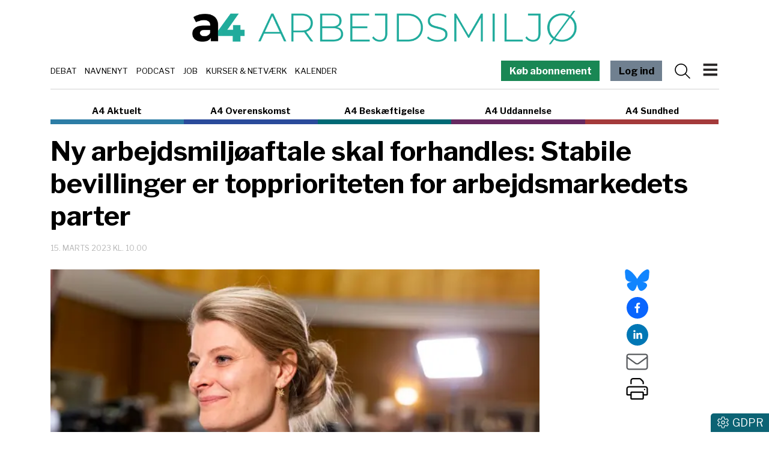

--- FILE ---
content_type: text/html; charset=utf-8
request_url: https://www.a4medier.dk/arbejdsmiljoe/artikel/arbejdsmarkedsparter-parter-topprioriteten-er-stabile-bevillinger
body_size: 22336
content:
<!DOCTYPE html><html lang="da"><head><meta charSet="utf-8"/><meta name="viewport" content="width=device-width, initial-scale=1"/><link rel="preload" as="image" imageSrcSet="/_next/image?url=https%3A%2F%2Fadmin-a4.blizzload.com%2Fmedier%2Fartikler%2F191%2F191463%2F20221215-182402-L-1920x1280we.jpg&amp;w=256&amp;q=75 256w, /_next/image?url=https%3A%2F%2Fadmin-a4.blizzload.com%2Fmedier%2Fartikler%2F191%2F191463%2F20221215-182402-L-1920x1280we.jpg&amp;w=384&amp;q=75 384w, /_next/image?url=https%3A%2F%2Fadmin-a4.blizzload.com%2Fmedier%2Fartikler%2F191%2F191463%2F20221215-182402-L-1920x1280we.jpg&amp;w=640&amp;q=75 640w, /_next/image?url=https%3A%2F%2Fadmin-a4.blizzload.com%2Fmedier%2Fartikler%2F191%2F191463%2F20221215-182402-L-1920x1280we.jpg&amp;w=750&amp;q=75 750w, /_next/image?url=https%3A%2F%2Fadmin-a4.blizzload.com%2Fmedier%2Fartikler%2F191%2F191463%2F20221215-182402-L-1920x1280we.jpg&amp;w=828&amp;q=75 828w, /_next/image?url=https%3A%2F%2Fadmin-a4.blizzload.com%2Fmedier%2Fartikler%2F191%2F191463%2F20221215-182402-L-1920x1280we.jpg&amp;w=1080&amp;q=75 1080w, /_next/image?url=https%3A%2F%2Fadmin-a4.blizzload.com%2Fmedier%2Fartikler%2F191%2F191463%2F20221215-182402-L-1920x1280we.jpg&amp;w=1200&amp;q=75 1200w, /_next/image?url=https%3A%2F%2Fadmin-a4.blizzload.com%2Fmedier%2Fartikler%2F191%2F191463%2F20221215-182402-L-1920x1280we.jpg&amp;w=1920&amp;q=75 1920w, /_next/image?url=https%3A%2F%2Fadmin-a4.blizzload.com%2Fmedier%2Fartikler%2F191%2F191463%2F20221215-182402-L-1920x1280we.jpg&amp;w=2048&amp;q=75 2048w, /_next/image?url=https%3A%2F%2Fadmin-a4.blizzload.com%2Fmedier%2Fartikler%2F191%2F191463%2F20221215-182402-L-1920x1280we.jpg&amp;w=3840&amp;q=75 3840w" imageSizes="(max-width: 576px) 100vw, (max-width: 992px) 50vw, 33vw"/><link rel="stylesheet" href="/_next/static/chunks/65ce320977fdb695.css" data-precedence="next"/><link rel="stylesheet" href="/_next/static/chunks/d43ab978ac5b76ce.css" data-precedence="next"/><link rel="stylesheet" href="/_next/static/chunks/fc4dc377ddd976d6.css" data-precedence="next"/><link rel="stylesheet" href="/_next/static/chunks/9af6502381c1b0be.css" data-precedence="next"/><link rel="stylesheet" href="/_next/static/chunks/70924ba55f73fe57.css" data-precedence="next"/><link rel="stylesheet" href="/_next/static/chunks/528fc8df933fd07c.css" data-precedence="next"/><link rel="preload" as="script" fetchPriority="low" href="/_next/static/chunks/ca27f5044a7c7e45.js"/><script src="/_next/static/chunks/aa0263a12ddf692f.js" async=""></script><script src="/_next/static/chunks/4c9875e12085f046.js" async=""></script><script src="/_next/static/chunks/1eda792b26e13a92.js" async=""></script><script src="/_next/static/chunks/c45a679ac22c2aaa.js" async=""></script><script src="/_next/static/chunks/turbopack-afa6fe429fe2079c.js" async=""></script><script src="/_next/static/chunks/ff1a16fafef87110.js" async=""></script><script src="/_next/static/chunks/3fb340759d3f1fa9.js" async=""></script><script src="/_next/static/chunks/d13f9a86cbacad3f.js" async=""></script><script src="/_next/static/chunks/2efa44458d4d5e3f.js" async=""></script><script src="/_next/static/chunks/08cab23427ff9a0e.js" async=""></script><script src="/_next/static/chunks/52f965ae2179e023.js" async=""></script><script src="/_next/static/chunks/1231976a8d20982b.js" async=""></script><script src="/_next/static/chunks/84c0928084523466.js" async=""></script><script src="/_next/static/chunks/1559ec792f008729.js" async=""></script><script src="/_next/static/chunks/9149bb4202344ca9.js" async=""></script><script src="/_next/static/chunks/28c45cc3d4cf7fbb.js" async=""></script><script src="/_next/static/chunks/1ad0349db40b26cf.js" async=""></script><script src="/_next/static/chunks/7d355f6a22ac9516.js" async=""></script><meta name="next-size-adjust" content=""/><title>Ny arbejdsmiljøaftale skal forhandles: Stabile bevillinger er topprioriteten for arbejdsmarkedets parter</title><meta name="description" content="Et brud med de midlertidige og skiftende stop and go-bevillinger til Arbejdstilsynet er højt på ønskelisten hos arbejdsmarkedets parter, når en ny arbejdsmiljøaftale skal forhandles på plads."/><meta name="robots" content="index, follow, nocache"/><link rel="canonical" href="https://www.a4medier.dk/arbejdsmiljoe/artikel/arbejdsmarkedsparter-parter-topprioriteten-er-stabile-bevillinger"/><meta property="fb:app_id" content="967175096804604"/><meta property="og:title" content="Ny arbejdsmiljøaftale skal forhandles: Stabile bevillinger er topprioriteten for arbejdsmarkedets parter"/><meta property="og:description" content="Et brud med de midlertidige og skiftende stop and go-bevillinger til Arbejdstilsynet er højt på ønskelisten hos arbejdsmarkedets parter, når en ny arbejdsmiljøaftale skal forhandles på plads."/><meta property="og:url" content="https://www.a4medier.dk/arbejdsmiljoe/artikel/arbejdsmarkedsparter-parter-topprioriteten-er-stabile-bevillinger"/><meta property="og:image" content="https://admin-a4.blizzload.com/medier/artikler/191/191463/20221215-182402-L-1920x1280we.jpg"/><meta property="og:image:width" content="1920"/><meta property="og:image:height" content="1281"/><meta property="og:image:alt" content="Ny arbejdsmiljøaftale skal forhandles: Stabile bevillinger er topprioriteten for arbejdsmarkedets parter"/><meta property="og:type" content="article"/><meta property="article:published_time" content="2023-03-15T09:00:00.000Z"/><meta property="article:author" content="Emil Birch Jensen"/><meta name="twitter:card" content="summary_large_image"/><meta name="twitter:title" content="Ny arbejdsmiljøaftale skal forhandles: Stabile bevillinger er topprioriteten for arbejdsmarkedets parter"/><meta name="twitter:description" content="Et brud med de midlertidige og skiftende stop and go-bevillinger til Arbejdstilsynet er højt på ønskelisten hos arbejdsmarkedets parter, når en ny arbejdsmiljøaftale skal forhandles på plads."/><meta name="twitter:image" content="https://admin-a4.blizzload.com/medier/artikler/191/191463/20221215-182402-L-1920x1280we.jpg"/><meta name="twitter:image:width" content="1920"/><meta name="twitter:image:height" content="1281"/><meta name="twitter:image:alt" content="Ny arbejdsmiljøaftale skal forhandles: Stabile bevillinger er topprioriteten for arbejdsmarkedets parter"/><link rel="icon" href="/favicon.ico?favicon.beb878a9.ico" sizes="48x48" type="image/x-icon"/><script src="/_next/static/chunks/a6dad97d9634a72d.js" noModule=""></script><script data-cfasync="false" nonce="a09b0423-944a-45df-8059-cb5c80fbe885">try{(function(w,d){!function(j,k,l,m){if(j.zaraz)console.error("zaraz is loaded twice");else{j[l]=j[l]||{};j[l].executed=[];j.zaraz={deferred:[],listeners:[]};j.zaraz._v="5874";j.zaraz._n="a09b0423-944a-45df-8059-cb5c80fbe885";j.zaraz.q=[];j.zaraz._f=function(n){return async function(){var o=Array.prototype.slice.call(arguments);j.zaraz.q.push({m:n,a:o})}};for(const p of["track","set","debug"])j.zaraz[p]=j.zaraz._f(p);j.zaraz.init=()=>{var q=k.getElementsByTagName(m)[0],r=k.createElement(m),s=k.getElementsByTagName("title")[0];s&&(j[l].t=k.getElementsByTagName("title")[0].text);j[l].x=Math.random();j[l].w=j.screen.width;j[l].h=j.screen.height;j[l].j=j.innerHeight;j[l].e=j.innerWidth;j[l].l=j.location.href;j[l].r=k.referrer;j[l].k=j.screen.colorDepth;j[l].n=k.characterSet;j[l].o=(new Date).getTimezoneOffset();if(j.dataLayer)for(const t of Object.entries(Object.entries(dataLayer).reduce((u,v)=>({...u[1],...v[1]}),{})))zaraz.set(t[0],t[1],{scope:"page"});j[l].q=[];for(;j.zaraz.q.length;){const w=j.zaraz.q.shift();j[l].q.push(w)}r.defer=!0;for(const x of[localStorage,sessionStorage])Object.keys(x||{}).filter(z=>z.startsWith("_zaraz_")).forEach(y=>{try{j[l]["z_"+y.slice(7)]=JSON.parse(x.getItem(y))}catch{j[l]["z_"+y.slice(7)]=x.getItem(y)}});r.referrerPolicy="origin";r.src="/cdn-cgi/zaraz/s.js?z="+btoa(encodeURIComponent(JSON.stringify(j[l])));q.parentNode.insertBefore(r,q)};["complete","interactive"].includes(k.readyState)?zaraz.init():j.addEventListener("DOMContentLoaded",zaraz.init)}}(w,d,"zarazData","script");window.zaraz._p=async d$=>new Promise(ea=>{if(d$){d$.e&&d$.e.forEach(eb=>{try{const ec=d.querySelector("script[nonce]"),ed=ec?.nonce||ec?.getAttribute("nonce"),ee=d.createElement("script");ed&&(ee.nonce=ed);ee.innerHTML=eb;ee.onload=()=>{d.head.removeChild(ee)};d.head.appendChild(ee)}catch(ef){console.error(`Error executing script: ${eb}\n`,ef)}});Promise.allSettled((d$.f||[]).map(eg=>fetch(eg[0],eg[1])))}ea()});zaraz._p({"e":["(function(w,d){})(window,document)"]});})(window,document)}catch(e){throw fetch("/cdn-cgi/zaraz/t"),e;};</script></head><body class="libre_franklin_402acfd4-module__Q9Sd4a__variable"><div hidden=""><!--$--><!--/$--></div><noscript><iframe src="https://www.googletagmanager.com/ns.html?id=GTM-WRTQHDK" height="0" width="0" style="display:none;visibility:hidden"></iframe></noscript><div class="container pt-2 pt-lg-3 header-module-scss-module__9Iaglq__headerContainer"><div class="header-module-scss-module__9Iaglq__logoWrapper"><a href="/arbejdsmiljoe"><img alt="A4 Arbejdsmiljø" loading="lazy" width="1021" height="90" decoding="async" data-nimg="1" class="img-fluid" style="color:transparent" srcSet="/_next/image?url=%2F_next%2Fstatic%2Fmedia%2Farbejdsmiljoe.7c711d27.png&amp;w=1080&amp;q=75 1x, /_next/image?url=%2F_next%2Fstatic%2Fmedia%2Farbejdsmiljoe.7c711d27.png&amp;w=2048&amp;q=75 2x" src="/_next/image?url=%2F_next%2Fstatic%2Fmedia%2Farbejdsmiljoe.7c711d27.png&amp;w=2048&amp;q=75"/></a></div><div class="header-module-scss-module__9Iaglq__temaOgMenuWrapper d-print-none"><div class="header-module-scss-module__9Iaglq__kategorierlinje"><div><a href="/debat">Debat</a></div><div><a href="/navnenyt">Navnenyt</a></div><div><a href="/podcast">Podcast</a></div><div><a href="/job">Job</a></div><div><a href="/agenda">Kurser &amp; Netværk</a></div><div><a href="/kalender">Kalender</a></div></div><nav class="navbar header-module-scss-module__9Iaglq__navbar"><a class="farvetknap-module-scss-module__rObjAG__farvetKnap d-none d-lg-block me-3 text-white" style="background-color:rgb(25, 135, 84)" href="/arbejdsmiljoe/bliv-abonnent">Køb abonnement</a><a class="farvetknap-module-scss-module__rObjAG__farvetKnap d-none d-lg-block me-2 me-lg-3" style="background-color:slategray" href="/arbejdsmiljoe/login">Log ind</a><svg data-prefix="fal" data-icon="magnifying-glass" class="svg-inline--fa fa-magnifying-glass me-2 header-module-scss-module__9Iaglq__menuIcon" role="img" viewBox="0 0 512 512" aria-hidden="true"><path fill="currentColor" d="M384 208a176 176 0 1 0 -352 0 176 176 0 1 0 352 0zM343.3 366C307 397.2 259.7 416 208 416 93.1 416 0 322.9 0 208S93.1 0 208 0 416 93.1 416 208c0 51.7-18.8 99-50 135.3L507.3 484.7c6.2 6.2 6.2 16.4 0 22.6s-16.4 6.2-22.6 0L343.3 366z"></path></svg><button class="navbar-toggler header-module-scss-module__9Iaglq__navbarToggler" type="button"><img alt="Menu" loading="lazy" width="273" height="328" decoding="async" data-nimg="1" class="header-module-scss-module__9Iaglq__burgerIcon" style="color:transparent" src="/_next/static/media/burger.bb9b7517.svg"/></button><div class="offcanvas offcanvas-end " tabindex="-1" id="offcanvasNavbar" aria-labelledby="offcanvasNavbarLabel"><div class="offcanvas-header"><a class="nav-link" href="/arbejdsmiljoe"><img alt="A4 Arbejdsmiljø" loading="lazy" width="363" height="32" decoding="async" data-nimg="1" class="img-fluid" style="color:transparent" srcSet="/_next/image?url=%2F_next%2Fstatic%2Fmedia%2Farbejdsmiljoe.1db84bc9.png&amp;w=384&amp;q=75 1x, /_next/image?url=%2F_next%2Fstatic%2Fmedia%2Farbejdsmiljoe.1db84bc9.png&amp;w=750&amp;q=75 2x" src="/_next/image?url=%2F_next%2Fstatic%2Fmedia%2Farbejdsmiljoe.1db84bc9.png&amp;w=750&amp;q=75"/></a><button type="button" class="btn-close" aria-label="Close"></button></div><div class="offcanvas-body"><ul class="navbar-nav justify-content-end flex-grow-1 pe-3"><li class="nav-item header-module-scss-module__9Iaglq__kategorilabel">HOVEDMENU</li><li class="nav-item header-module-scss-module__9Iaglq__statiske"><a class="nav-link" href="/arbejdsmiljoe/login"><svg data-prefix="fal" data-icon="right-to-bracket" class="svg-inline--fa fa-right-to-bracket text-muted me-2" role="img" viewBox="0 0 512 512" aria-hidden="true"><path fill="currentColor" d="M201 95L345 239c9.4 9.4 9.4 24.6 0 33.9L201 417c-6.9 6.9-17.2 8.9-26.2 5.2S160 409.7 160 400l0-80-112 0c-26.5 0-48-21.5-48-48l0-32c0-26.5 21.5-48 48-48l112 0 0-80c0-9.7 5.8-18.5 14.8-22.2S194.1 88.2 201 95zm-9 285.7L316.7 256 192 131.3 192 208c0 8.8-7.2 16-16 16L48 224c-8.8 0-16 7.2-16 16l0 32c0 8.8 7.2 16 16 16l128 0c8.8 0 16 7.2 16 16l0 76.7zM336 448l80 0c35.3 0 64-28.7 64-64l0-256c0-35.3-28.7-64-64-64l-80 0c-8.8 0-16-7.2-16-16s7.2-16 16-16l80 0c53 0 96 43 96 96l0 256c0 53-43 96-96 96l-80 0c-8.8 0-16-7.2-16-16s7.2-16 16-16z"></path></svg>Log ind</a></li><li class="nav-item header-module-scss-module__9Iaglq__statiske"><a class="nav-link" href="/om">Om A4 Medier</a></li><li class="nav-item header-module-scss-module__9Iaglq__statiske"><a class="nav-link" href="/nyhedsbrev">Tilmeld nyhedsbrev</a></li><li class="nav-item header-module-scss-module__9Iaglq__statiske"><a class="nav-link" href="/kontakt">Kontakt os</a></li><li class="nav-item"><hr/></li><li class="nav-item header-module-scss-module__9Iaglq__kategorilabel">INDHOLD OG TILBUD</li><li class="nav-item header-module-scss-module__9Iaglq__statiske"><a class="nav-link" href="/agenda"><div>Kurser og netværk</div></a></li><li class="nav-item header-module-scss-module__9Iaglq__statiske"><a class="nav-link" href="/job"><div>Jobannoncer</div></a></li><li class="nav-item header-module-scss-module__9Iaglq__statiske"><a class="nav-link" href="/podcast"><div>Podcast:<br />Fagbevægelsen uden filter</div></a></li><li class="nav-item header-module-scss-module__9Iaglq__statiske"><a class="nav-link" href="/debat"><div>Debat</div></a></li><li class="nav-item header-module-scss-module__9Iaglq__statiske"><a class="nav-link" href="/navnenyt"><div>Navnenyt</div></a></li><li class="nav-item header-module-scss-module__9Iaglq__statiske"><a class="nav-link" href="/kalender"><div>Kalender</div></a></li><li class="nav-item header-module-scss-module__9Iaglq__statiske"><a class="nav-link" href="/annoncer"><div>Annoncér hos os</div></a></li><li class="nav-item header-module-scss-module__9Iaglq__statiske"><a href="https://www.aaretstr.dk" class="nav-link">Årets TR 2025</a></li><li class="nav-item header-module-scss-module__9Iaglq__statiske"><a class="nav-link" href="/overenskomst/top100"><div>Magtens Top 100</div></a></li><li class="nav-item"><hr/></li><li class="nav-item header-module-scss-module__9Iaglq__kategorilabel">PRAKTISK INFO</li><li class="nav-item header-module-scss-module__9Iaglq__statiske"><a class="nav-link" href="/priser">Priser og abonnement</a></li><li class="nav-item header-module-scss-module__9Iaglq__statiske"><a class="nav-link" href="/abonnementsbetingelser">Abonnementsbetingelser</a></li><li class="nav-item header-module-scss-module__9Iaglq__statiske"><a class="nav-link" href="/forretningsbetingelser">Forretningsbetingelser</a></li><li class="nav-item"><hr/></li><li class="py-2 header-module-scss-module__9Iaglq__statiske"><a class="farvetknap-module-scss-module__rObjAG__farvetKnap " style="background-color:rgb(25, 135, 84)" href="/arbejdsmiljoe/bliv-abonnent">Køb abonnement</a></li><li class="nav-item"><hr/></li><li class="nav-item header-module-scss-module__9Iaglq__kategorilabel">A4 NICHER</li><li class="nav-item header-module-scss-module__9Iaglq__menukategorier"><div><a class="nav-link" href="/aktuelt">A4 Aktuelt</a></div></li><li class="nav-item header-module-scss-module__9Iaglq__menukategorier"><div><a class="nav-link" href="/arbejdsmiljoe">A4 Arbejdsmiljø</a></div></li><li class="nav-item header-module-scss-module__9Iaglq__menukategorier"><div><a class="nav-link" href="/overenskomst">A4 Overenskomst</a></div></li><li class="nav-item header-module-scss-module__9Iaglq__menukategorier"><div><a class="nav-link" href="/beskaeftigelse">A4 Beskæftigelse</a></div></li><li class="nav-item header-module-scss-module__9Iaglq__menukategorier"><div><a class="nav-link" href="/uddannelse">A4 Uddannelse</a></div></li><li class="nav-item header-module-scss-module__9Iaglq__menukategorier"><div><a class="nav-link" href="/sundhed">A4 Sundhed</a></div></li><li class="nav-item"><hr/></li></ul><div class="adresse-module-scss-module__FR_Bmq__adresse"><div class="adresse-module-scss-module__FR_Bmq__navn">A4 Medier</div><p>Vesterbrogade 67, 2.th<br/>1620 København V</p></div></div></div></nav></div></div><div class="container d-print-none"><div class="sitelinje-module-scss-module__NuLAsW__sitelinje "><div class="sitelinje-module-scss-module__NuLAsW__item" style="border-bottom-color:rgb(44, 125, 166)"><a href="/aktuelt">A4 Aktuelt</a></div><div class="sitelinje-module-scss-module__NuLAsW__item" style="border-bottom-color:rgb(42, 75, 155)"><a href="/overenskomst">A4 Overenskomst</a></div><div class="sitelinje-module-scss-module__NuLAsW__item" style="border-bottom-color:rgb(0, 105, 117)"><a href="/beskaeftigelse">A4 Beskæftigelse</a></div><div class="sitelinje-module-scss-module__NuLAsW__item" style="border-bottom-color:rgb(103, 41, 97)"><a href="/uddannelse">A4 Uddannelse</a></div><div class="sitelinje-module-scss-module__NuLAsW__item" style="border-bottom-color:rgb(164, 58, 59)"><a href="/sundhed">A4 Sundhed</a></div></div><a class="farvetknap-module-scss-module__rObjAG__farvetKnap d-block d-lg-none me-3 w-100 mb-2" style="background-color:rgb(25, 135, 84)" href="/arbejdsmiljoe/bliv-abonnent">Køb abonnement</a></div><main><div class="container position-relative pb-3"><div class="skyannoncer-module-scss-module__XRAZpa__venstreWrapper skyannoncer-module-scss-module__XRAZpa__skyContainer" id="skyvenstre"><div class="skyannoncer-module-scss-module__XRAZpa__lodretOuter"><div class="skyannoncer-module-scss-module__XRAZpa__lodretInner"></div></div></div><section><script type="application/ld+json">{"@context":"http://schema.org","@id":"https://www.a4medier.dk","@type":"Organization","name":"A4 Medier","url":"https://www.a4medier.dk/","address":{"@type":"PostalAddress","addressCountry":"DK","addressLocality":"København V","streetAddress":"Versterbrogade 67, 2. th","postalCode":"1620"},"alternateName":"A4 Aktuelt","description":"Vi er et hurtigtvoksende mediehus på Vesterbro med speciale i journalistik om arbejdsmarkedet.","foundingLocation":"Copenhagen, Denmark","image":{"@type":"ImageObject","url":"https://www.a4medier.dk/images/social/top-billede.jpg","height":"1400","width":"673"},"logo":{"@type":"ImageObject","url":"https://www.a4medier.dk/images/social/top-billede.png"},"sameAs":"https://www.a4medier.dk/"}</script><script type="application/ld+json">{"@context":"https://schema.org","@type":"WebSite","name":"A4 Aktuelt","url":"https://www.a4medier.dk","potentialAction":{"@type":"SearchAction","target":"https://www.a4medier.dk/soeg/{query}","query-input":"required name=query"},"countryOfOrigin":"Denmark","copyrightHolder":{"@id":"https://www.a4medier.dk"}}</script><script type="application/ld+json">{"@context":"https://schema.org","@type":"NewsArticle","author":{"@type":"Person","name":"Emil Birch Jensen"},"mainEntityOfPage":{"@type":"WebPage","@id":"https://www.a4medier.dk/arbejdsmiljoe/artikel/arbejdsmarkedsparter-parter-topprioriteten-er-stabile-bevillinger"},"headline":"Ny arbejdsmiljøaftale skal forhandles: Stabile bevillinger er topprioriteten for arbejdsmarkedets parter","name":"Ny arbejdsmiljøaftale skal forhandles: Stabile bevillinger er topprioriteten for arbejdsmarkedets parter","image":{"@type":"ImageObject","url":"https://admin-a4.blizzload.com/medier/artikler/191463/20221215-182402-L-1920x1280we.jpg"},"inLanguage":"da","datePublished":"2023-03-15T09:00:00.000Z","dateModified":"2023-03-15T09:00:00.000Z","publisher":{"@id":"https://www.a4medier.dk"},"copyrightHolder":{"@id":"https://www.a4medier.dk"},"creator":{"@id":"https://www.a4medier.dk"},"description":"Et brud med de midlertidige og skiftende stop and go-bevillinger til Arbejdstilsynet er højt på ønskelisten hos arbejdsmarkedets parter, når en ny arbejdsmiljøaftale skal forhandles på plads.","url":"https://www.a4medier.dk/arbejdsmiljoe/artikel/arbejdsmarkedsparter-parter-topprioriteten-er-stabile-bevillinger"}</script></section><h1>Ny arbejdsmiljøaftale skal forhandles: Stabile bevillinger er topprioriteten for arbejdsmarkedets parter</h1><div class="my-3"><div class="datolinje-module-scss-module__09EMJW__datolinje"><div class="datolinje-module-scss-module__09EMJW__dato">15. marts 2023 kl. 10.00</div></div></div><div class="layout-module-scss-module__j4BcgG__contentWrapper"><div class="layout-module-scss-module__j4BcgG__social"><div class="social-module-scss-module__VNr1na__socialWrapper"><div><a href="https://bsky.app/intent/compose?text=Ny%20arbejdsmilj%C3%B8aftale%20skal%20forhandles%3A%20Stabile%20bevillinger%20er%20topprioriteten%20for%20arbejdsmarkedets%20parter%20https%3A%2F%2Fwww.a4medier.dk%2Farbejdsmiljoe%2Fartikel%2Farbejdsmarkedsparter-parter-topprioriteten-er-stabile-bevillinger" target="_blank" rel="noopener noreferrer"><svg data-prefix="fab" data-icon="bluesky" class="svg-inline--fa fa-bluesky social-module-scss-module__VNr1na__blueSky fa-2x" role="img" viewBox="0 0 576 512" aria-hidden="true"><path fill="currentColor" d="M407.8 294.7c-3.3-.4-6.7-.8-10-1.3 3.4 .4 6.7 .9 10 1.3zM288 227.1C261.9 176.4 190.9 81.9 124.9 35.3 61.6-9.4 37.5-1.7 21.6 5.5 3.3 13.8 0 41.9 0 58.4S9.1 194 15 213.9c19.5 65.7 89.1 87.9 153.2 80.7 3.3-.5 6.6-.9 10-1.4-3.3 .5-6.6 1-10 1.4-93.9 14-177.3 48.2-67.9 169.9 120.3 124.6 164.8-26.7 187.7-103.4 22.9 76.7 49.2 222.5 185.6 103.4 102.4-103.4 28.1-156-65.8-169.9-3.3-.4-6.7-.8-10-1.3 3.4 .4 6.7 .9 10 1.3 64.1 7.1 133.6-15.1 153.2-80.7 5.9-19.9 15-138.9 15-155.5s-3.3-44.7-21.6-52.9c-15.8-7.1-40-14.9-103.2 29.8-66.1 46.6-137.1 141.1-163.2 191.8z"></path></svg></a></div><div><button quote="Ny arbejdsmiljøaftale skal forhandles: Stabile bevillinger er topprioriteten for arbejdsmarkedets parter" class="react-share__ShareButton" style="background-color:transparent;border:none;padding:0;font:inherit;color:inherit;cursor:pointer"><svg viewBox="0 0 64 64" width="36" height="36"><circle cx="32" cy="32" r="32" fill="#0965FE"></circle><path d="M34.1,47V33.3h4.6l0.7-5.3h-5.3v-3.4c0-1.5,0.4-2.6,2.6-2.6l2.8,0v-4.8c-0.5-0.1-2.2-0.2-4.1-0.2 c-4.1,0-6.9,2.5-6.9,7V28H24v5.3h4.6V47H34.1z" fill="white"></path></svg></button></div><div><button quote="Ny arbejdsmiljøaftale skal forhandles: Stabile bevillinger er topprioriteten for arbejdsmarkedets parter" class="react-share__ShareButton" style="background-color:transparent;border:none;padding:0;font:inherit;color:inherit;cursor:pointer"><svg viewBox="0 0 64 64" width="36" height="36"><circle cx="32" cy="32" r="32" fill="#0077B5"></circle><path d="M20.4,44h5.4V26.6h-5.4V44z M23.1,18c-1.7,0-3.1,1.4-3.1,3.1c0,1.7,1.4,3.1,3.1,3.1 c1.7,0,3.1-1.4,3.1-3.1C26.2,19.4,24.8,18,23.1,18z M39.5,26.2c-2.6,0-4.4,1.4-5.1,2.8h-0.1v-2.4h-5.2V44h5.4v-8.6 c0-2.3,0.4-4.5,3.2-4.5c2.8,0,2.8,2.6,2.8,4.6V44H46v-9.5C46,29.8,45,26.2,39.5,26.2z" fill="white"></path></svg></button></div><div><a href="mailto:?subject=Ny arbejdsmiljøaftale skal forhandles: Stabile bevillinger er topprioriteten for arbejdsmarkedets parter&amp;body=https://www.a4medier.dk/arbejdsmiljoe/artikel/arbejdsmarkedsparter-parter-topprioriteten-er-stabile-bevillinger"><svg data-prefix="fal" data-icon="envelope" class="svg-inline--fa fa-envelope text-muted fa-2x" role="img" viewBox="0 0 512 512" aria-hidden="true"><path fill="currentColor" d="M0 122.5l0-2.5 .1 0C1.3 88.9 27 64 58.5 64l395 0c31.5 0 57.1 24.9 58.4 56l.1 0 0 264c0 35.3-28.7 64-64 64L64 448c-35.3 0-64-28.7-64-64L0 122.5zm480 53.1L303.3 305.1c-28.2 20.6-66.5 20.6-94.6 0L32 175.6 32 384c0 17.7 14.3 32 32 32l384 0c17.7 0 32-14.3 32-32l0-208.4zm0-53.1c0-14.6-11.9-26.5-26.5-26.5l-395 0c-14.6 0-26.5 11.9-26.5 26.5 0 8.4 4 16.4 10.8 21.4L227.6 279.3c16.9 12.4 39.9 12.4 56.8 0L469.2 143.8c6.8-5 10.8-12.9 10.8-21.4z"></path></svg></a></div><div><svg data-prefix="fal" data-icon="print" class="svg-inline--fa fa-print pointer fa-2x" role="img" viewBox="0 0 512 512" aria-hidden="true"><path fill="currentColor" d="M384 106.5c0-8.5-3.4-16.6-9.4-22.6L332.1 41.4c-6-6-14.1-9.4-22.6-9.4L160 32c-17.7 0-32 14.3-32 32l0 80-32 0 0-80c0-35.3 28.7-64 64-64L309.5 0c17 0 33.3 6.7 45.3 18.7l42.5 42.5c12 12 18.7 28.3 18.7 45.3l0 37.5-32 0 0-37.5zM448 224L64 224c-17.7 0-32 14.3-32 32l0 128 64 0 0-32c0-17.7 14.3-32 32-32l256 0c17.7 0 32 14.3 32 32l0 32 64 0 0-128c0-17.7-14.3-32-32-32zM416 416l0 64c0 17.7-14.3 32-32 32l-256 0c-17.7 0-32-14.3-32-32l0-64-64 0c-17.7 0-32-14.3-32-32L0 256c0-35.3 28.7-64 64-64l384 0c35.3 0 64 28.7 64 64l0 128c0 17.7-14.3 32-32 32l-64 0zM128 352l0 128 256 0 0-128-256 0zm288-80a16 16 0 1 1 32 0 16 16 0 1 1 -32 0z"></path></svg></div></div></div><div class="layout-module-scss-module__j4BcgG__indhold"><article><div class="artikelboks-module-scss-module__-shmIG__imageWrapper" style="padding-bottom:66.71875%;border-bottom:none"><img alt="" decoding="async" data-nimg="fill" class="img-fluid artikelboks-module-scss-module__-shmIG__image" style="position:absolute;height:100%;width:100%;left:0;top:0;right:0;bottom:0;color:transparent;background-size:cover;background-position:50% 50%;background-repeat:no-repeat;background-image:url(&quot;data:image/svg+xml;charset=utf-8,%3Csvg xmlns=&#x27;http://www.w3.org/2000/svg&#x27; %3E%3Cfilter id=&#x27;b&#x27; color-interpolation-filters=&#x27;sRGB&#x27;%3E%3CfeGaussianBlur stdDeviation=&#x27;20&#x27;/%3E%3CfeColorMatrix values=&#x27;1 0 0 0 0 0 1 0 0 0 0 0 1 0 0 0 0 0 100 -1&#x27; result=&#x27;s&#x27;/%3E%3CfeFlood x=&#x27;0&#x27; y=&#x27;0&#x27; width=&#x27;100%25&#x27; height=&#x27;100%25&#x27;/%3E%3CfeComposite operator=&#x27;out&#x27; in=&#x27;s&#x27;/%3E%3CfeComposite in2=&#x27;SourceGraphic&#x27;/%3E%3CfeGaussianBlur stdDeviation=&#x27;20&#x27;/%3E%3C/filter%3E%3Cimage width=&#x27;100%25&#x27; height=&#x27;100%25&#x27; x=&#x27;0&#x27; y=&#x27;0&#x27; preserveAspectRatio=&#x27;none&#x27; style=&#x27;filter: url(%23b);&#x27; href=&#x27;[data-uri]&#x27;/%3E%3C/svg%3E&quot;)" sizes="(max-width: 576px) 100vw, (max-width: 992px) 50vw, 33vw" srcSet="/_next/image?url=https%3A%2F%2Fadmin-a4.blizzload.com%2Fmedier%2Fartikler%2F191%2F191463%2F20221215-182402-L-1920x1280we.jpg&amp;w=256&amp;q=75 256w, /_next/image?url=https%3A%2F%2Fadmin-a4.blizzload.com%2Fmedier%2Fartikler%2F191%2F191463%2F20221215-182402-L-1920x1280we.jpg&amp;w=384&amp;q=75 384w, /_next/image?url=https%3A%2F%2Fadmin-a4.blizzload.com%2Fmedier%2Fartikler%2F191%2F191463%2F20221215-182402-L-1920x1280we.jpg&amp;w=640&amp;q=75 640w, /_next/image?url=https%3A%2F%2Fadmin-a4.blizzload.com%2Fmedier%2Fartikler%2F191%2F191463%2F20221215-182402-L-1920x1280we.jpg&amp;w=750&amp;q=75 750w, /_next/image?url=https%3A%2F%2Fadmin-a4.blizzload.com%2Fmedier%2Fartikler%2F191%2F191463%2F20221215-182402-L-1920x1280we.jpg&amp;w=828&amp;q=75 828w, /_next/image?url=https%3A%2F%2Fadmin-a4.blizzload.com%2Fmedier%2Fartikler%2F191%2F191463%2F20221215-182402-L-1920x1280we.jpg&amp;w=1080&amp;q=75 1080w, /_next/image?url=https%3A%2F%2Fadmin-a4.blizzload.com%2Fmedier%2Fartikler%2F191%2F191463%2F20221215-182402-L-1920x1280we.jpg&amp;w=1200&amp;q=75 1200w, /_next/image?url=https%3A%2F%2Fadmin-a4.blizzload.com%2Fmedier%2Fartikler%2F191%2F191463%2F20221215-182402-L-1920x1280we.jpg&amp;w=1920&amp;q=75 1920w, /_next/image?url=https%3A%2F%2Fadmin-a4.blizzload.com%2Fmedier%2Fartikler%2F191%2F191463%2F20221215-182402-L-1920x1280we.jpg&amp;w=2048&amp;q=75 2048w, /_next/image?url=https%3A%2F%2Fadmin-a4.blizzload.com%2Fmedier%2Fartikler%2F191%2F191463%2F20221215-182402-L-1920x1280we.jpg&amp;w=3840&amp;q=75 3840w" src="/_next/image?url=https%3A%2F%2Fadmin-a4.blizzload.com%2Fmedier%2Fartikler%2F191%2F191463%2F20221215-182402-L-1920x1280we.jpg&amp;w=3840&amp;q=75"/></div><div class="artikel-module-scss-module__WtESVG__caption"><span>Beskæftigelsesminister Ane Halsboe-Jørgensen (S) har indkaldt Folketingets partier til forhandlinger om en ny arbejdsmiljøaftale. </span><span class="artikel-module-scss-module__WtESVG__fotoskiller"> <!-- -->|<!-- --> </span><span class="artikel-module-scss-module__WtESVG__fotomarkering">Foto: </span>Nikolai Linares/Ritzau Scanpix</div><div class="artikel-module-scss-module__WtESVG__manchet">Et brud med de midlertidige og skiftende stop and go-bevillinger til Arbejdstilsynet er højt på ønskelisten hos arbejdsmarkedets parter, når en ny arbejdsmiljøaftale skal forhandles på plads.  </div><div class="artikel-module-scss-module__WtESVG__byline"><div class="artikel-module-scss-module__WtESVG__forfatter"><span class="artikel-module-scss-module__WtESVG__af">Af:</span> <!-- -->Emil Birch Jensen<!-- -->, <a href="#" class="blaat-link"><style>
					#_R_a5imav5ubrebsnnb_::after {
						content: "@";
					}
				</style>emil<span id="_R_a5imav5ubrebsnnb_"></span>a4medier.dk</a></div></div><div class="abogate-module-scss-module__lPnmEa__abogateWrapper"><div><h3 class="mb-2 text-center sans-serif-bold">Allerede abonnent?</h3><div class="abogate-module-scss-module__lPnmEa__knapWrapper"><a href="https://a4medierS4prod.b2clogin.com/a4medierS4prod.onmicrosoft.com/b2c_1_signin/oauth2/v2.0/authorize?client_id=8d154b1b-9e64-4a61-b47e-327a84afd0f7&amp;response_type=code+id_token&amp;redirect_uri=https%3A%2F%2Fwww.a4medier.dk%2Finfosoft%2Fjwt&amp;scope=openid%20offline_access&amp;response_mode=query&amp;state=/arbejdsmiljoe/artikel/arbejdsmarkedsparter-parter-topprioriteten-er-stabile-bevillinger" class="btn btn-success text-white fw-bold" style="color:white !important">Log ind</a></div></div><div class="text-center"><a href="/arbejdsmiljoe/bliv-abonnent"><h4 class="sans-serif blaat-link">Bliv abonnent nu<svg data-prefix="fas" data-icon="arrow-right" class="svg-inline--fa fa-arrow-right ms-2" role="img" viewBox="0 0 512 512" aria-hidden="true"><path fill="currentColor" d="M502.6 278.6c12.5-12.5 12.5-32.8 0-45.3l-160-160c-12.5-12.5-32.8-12.5-45.3 0s-12.5 32.8 0 45.3L402.7 224 32 224c-17.7 0-32 14.3-32 32s14.3 32 32 32l370.7 0-105.4 105.4c-12.5 12.5-12.5 32.8 0 45.3s32.8 12.5 45.3 0l160-160z"></path></svg></h4></a></div></div></article></div><div class="pt-3 mt-2 border-top d-print-none"><h4 class="mb-3">Mere fra <!-- -->A4 Arbejdsmiljø</h4><div class="artiklergrid-module-scss-module__N__StG__artiklerGrid"><div class="card pb-3 mb-3 artikelboks-module-scss-module__-shmIG__artikelCard false"><a href="/arbejdsmiljoe/artikel/ny-chef-til-arbejdsmiljoeomraadet-i-da"><div class="artikelboks-module-scss-module__-shmIG__imageWrapper" style="padding-bottom:66.66666666666667%;border-bottom:4px solid rgb(33, 171, 153)"><img alt="" loading="lazy" decoding="async" data-nimg="fill" class="img-fluid artikelboks-module-scss-module__-shmIG__image" style="position:absolute;height:100%;width:100%;left:0;top:0;right:0;bottom:0;color:transparent" sizes="(max-width: 576px) 100vw, (max-width: 992px) 50vw, 33vw" srcSet="/_next/image?url=https%3A%2F%2Fadmin-a4.blizzload.com%2Fmedier%2Fartikler%2F198%2F198527%2F1671618259372-medium_32.jpg&amp;w=256&amp;q=75 256w, /_next/image?url=https%3A%2F%2Fadmin-a4.blizzload.com%2Fmedier%2Fartikler%2F198%2F198527%2F1671618259372-medium_32.jpg&amp;w=384&amp;q=75 384w, /_next/image?url=https%3A%2F%2Fadmin-a4.blizzload.com%2Fmedier%2Fartikler%2F198%2F198527%2F1671618259372-medium_32.jpg&amp;w=640&amp;q=75 640w, /_next/image?url=https%3A%2F%2Fadmin-a4.blizzload.com%2Fmedier%2Fartikler%2F198%2F198527%2F1671618259372-medium_32.jpg&amp;w=750&amp;q=75 750w, /_next/image?url=https%3A%2F%2Fadmin-a4.blizzload.com%2Fmedier%2Fartikler%2F198%2F198527%2F1671618259372-medium_32.jpg&amp;w=828&amp;q=75 828w, /_next/image?url=https%3A%2F%2Fadmin-a4.blizzload.com%2Fmedier%2Fartikler%2F198%2F198527%2F1671618259372-medium_32.jpg&amp;w=1080&amp;q=75 1080w, /_next/image?url=https%3A%2F%2Fadmin-a4.blizzload.com%2Fmedier%2Fartikler%2F198%2F198527%2F1671618259372-medium_32.jpg&amp;w=1200&amp;q=75 1200w, /_next/image?url=https%3A%2F%2Fadmin-a4.blizzload.com%2Fmedier%2Fartikler%2F198%2F198527%2F1671618259372-medium_32.jpg&amp;w=1920&amp;q=75 1920w, /_next/image?url=https%3A%2F%2Fadmin-a4.blizzload.com%2Fmedier%2Fartikler%2F198%2F198527%2F1671618259372-medium_32.jpg&amp;w=2048&amp;q=75 2048w, /_next/image?url=https%3A%2F%2Fadmin-a4.blizzload.com%2Fmedier%2Fartikler%2F198%2F198527%2F1671618259372-medium_32.jpg&amp;w=3840&amp;q=75 3840w" src="/_next/image?url=https%3A%2F%2Fadmin-a4.blizzload.com%2Fmedier%2Fartikler%2F198%2F198527%2F1671618259372-medium_32.jpg&amp;w=3840&amp;q=75"/></div></a><div class="card-title"><div class="datolinje-module-scss-module__09EMJW__datolinje"><div class="datolinje-module-scss-module__09EMJW__dato">16. januar 2026</div></div><a href="/arbejdsmiljoe/artikel/ny-chef-til-arbejdsmiljoeomraadet-i-da"><h2 class="artikelboks-module-scss-module__-shmIG__rubrik">Dansk Arbejdsgiverforening skifter ud i chefkredsen og finder ny chef for arbejdsmiljø og sundhed</h2></a></div></div><div class="card pb-3 mb-3 artikelboks-module-scss-module__-shmIG__artikelCard false"><a href="/arbejdsmiljoe/artikel/interview-anders-kjaer"><div class="artikelboks-module-scss-module__-shmIG__imageWrapper" style="padding-bottom:66.66666666666667%;border-bottom:4px solid rgb(33, 171, 153)"><img alt="" loading="lazy" decoding="async" data-nimg="fill" class="img-fluid artikelboks-module-scss-module__-shmIG__image" style="position:absolute;height:100%;width:100%;left:0;top:0;right:0;bottom:0;color:transparent" sizes="(max-width: 576px) 100vw, (max-width: 992px) 50vw, 33vw" srcSet="/_next/image?url=https%3A%2F%2Fadmin-a4.blizzload.com%2Fmedier%2Fartikler%2F198%2F198513%2Fp1a5709-1-medium_32.jpg&amp;w=256&amp;q=75 256w, /_next/image?url=https%3A%2F%2Fadmin-a4.blizzload.com%2Fmedier%2Fartikler%2F198%2F198513%2Fp1a5709-1-medium_32.jpg&amp;w=384&amp;q=75 384w, /_next/image?url=https%3A%2F%2Fadmin-a4.blizzload.com%2Fmedier%2Fartikler%2F198%2F198513%2Fp1a5709-1-medium_32.jpg&amp;w=640&amp;q=75 640w, /_next/image?url=https%3A%2F%2Fadmin-a4.blizzload.com%2Fmedier%2Fartikler%2F198%2F198513%2Fp1a5709-1-medium_32.jpg&amp;w=750&amp;q=75 750w, /_next/image?url=https%3A%2F%2Fadmin-a4.blizzload.com%2Fmedier%2Fartikler%2F198%2F198513%2Fp1a5709-1-medium_32.jpg&amp;w=828&amp;q=75 828w, /_next/image?url=https%3A%2F%2Fadmin-a4.blizzload.com%2Fmedier%2Fartikler%2F198%2F198513%2Fp1a5709-1-medium_32.jpg&amp;w=1080&amp;q=75 1080w, /_next/image?url=https%3A%2F%2Fadmin-a4.blizzload.com%2Fmedier%2Fartikler%2F198%2F198513%2Fp1a5709-1-medium_32.jpg&amp;w=1200&amp;q=75 1200w, /_next/image?url=https%3A%2F%2Fadmin-a4.blizzload.com%2Fmedier%2Fartikler%2F198%2F198513%2Fp1a5709-1-medium_32.jpg&amp;w=1920&amp;q=75 1920w, /_next/image?url=https%3A%2F%2Fadmin-a4.blizzload.com%2Fmedier%2Fartikler%2F198%2F198513%2Fp1a5709-1-medium_32.jpg&amp;w=2048&amp;q=75 2048w, /_next/image?url=https%3A%2F%2Fadmin-a4.blizzload.com%2Fmedier%2Fartikler%2F198%2F198513%2Fp1a5709-1-medium_32.jpg&amp;w=3840&amp;q=75 3840w" src="/_next/image?url=https%3A%2F%2Fadmin-a4.blizzload.com%2Fmedier%2Fartikler%2F198%2F198513%2Fp1a5709-1-medium_32.jpg&amp;w=3840&amp;q=75"/></div></a><div class="card-title"><div class="datolinje-module-scss-module__09EMJW__datolinje"><div class="datolinje-module-scss-module__09EMJW__dato">16. januar 2026</div></div><a href="/arbejdsmiljoe/artikel/interview-anders-kjaer"><h2 class="artikelboks-module-scss-module__-shmIG__rubrik">Ny formand vil ændre sikkerhedskulturen i landbruget: Samtalen mellem landmændene er det stærkeste værktøj</h2></a></div></div><div class="card pb-3 mb-3 artikelboks-module-scss-module__-shmIG__artikelCard false"><a href="/arbejdsmiljoe/artikel/her-er-fire-ting-og-en-joker-der-vil-praege-arbejdsmiljoeomraadet-i-2026"><div class="artikelboks-module-scss-module__-shmIG__imageWrapper" style="padding-bottom:66.66666666666667%;border-bottom:4px solid rgb(33, 171, 153)"><img alt="" loading="lazy" decoding="async" data-nimg="fill" class="img-fluid artikelboks-module-scss-module__-shmIG__image" style="position:absolute;height:100%;width:100%;left:0;top:0;right:0;bottom:0;color:transparent" sizes="(max-width: 576px) 100vw, (max-width: 992px) 50vw, 33vw" srcSet="/_next/image?url=https%3A%2F%2Fadmin-a4.blizzload.com%2Fmedier%2Fartikler%2F198%2F198485%2F20230330-205103-l-1920x1279web-medium_32.jpg&amp;w=256&amp;q=75 256w, /_next/image?url=https%3A%2F%2Fadmin-a4.blizzload.com%2Fmedier%2Fartikler%2F198%2F198485%2F20230330-205103-l-1920x1279web-medium_32.jpg&amp;w=384&amp;q=75 384w, /_next/image?url=https%3A%2F%2Fadmin-a4.blizzload.com%2Fmedier%2Fartikler%2F198%2F198485%2F20230330-205103-l-1920x1279web-medium_32.jpg&amp;w=640&amp;q=75 640w, /_next/image?url=https%3A%2F%2Fadmin-a4.blizzload.com%2Fmedier%2Fartikler%2F198%2F198485%2F20230330-205103-l-1920x1279web-medium_32.jpg&amp;w=750&amp;q=75 750w, /_next/image?url=https%3A%2F%2Fadmin-a4.blizzload.com%2Fmedier%2Fartikler%2F198%2F198485%2F20230330-205103-l-1920x1279web-medium_32.jpg&amp;w=828&amp;q=75 828w, /_next/image?url=https%3A%2F%2Fadmin-a4.blizzload.com%2Fmedier%2Fartikler%2F198%2F198485%2F20230330-205103-l-1920x1279web-medium_32.jpg&amp;w=1080&amp;q=75 1080w, /_next/image?url=https%3A%2F%2Fadmin-a4.blizzload.com%2Fmedier%2Fartikler%2F198%2F198485%2F20230330-205103-l-1920x1279web-medium_32.jpg&amp;w=1200&amp;q=75 1200w, /_next/image?url=https%3A%2F%2Fadmin-a4.blizzload.com%2Fmedier%2Fartikler%2F198%2F198485%2F20230330-205103-l-1920x1279web-medium_32.jpg&amp;w=1920&amp;q=75 1920w, /_next/image?url=https%3A%2F%2Fadmin-a4.blizzload.com%2Fmedier%2Fartikler%2F198%2F198485%2F20230330-205103-l-1920x1279web-medium_32.jpg&amp;w=2048&amp;q=75 2048w, /_next/image?url=https%3A%2F%2Fadmin-a4.blizzload.com%2Fmedier%2Fartikler%2F198%2F198485%2F20230330-205103-l-1920x1279web-medium_32.jpg&amp;w=3840&amp;q=75 3840w" src="/_next/image?url=https%3A%2F%2Fadmin-a4.blizzload.com%2Fmedier%2Fartikler%2F198%2F198485%2F20230330-205103-l-1920x1279web-medium_32.jpg&amp;w=3840&amp;q=75"/></div></a><div class="card-title"><div class="datolinje-module-scss-module__09EMJW__datolinje"><div class="datolinje-module-scss-module__09EMJW__dato">9. januar 2026</div></div><a href="/arbejdsmiljoe/artikel/her-er-fire-ting-og-en-joker-der-vil-praege-arbejdsmiljoeomraadet-i-2026"><h2 class="artikelboks-module-scss-module__-shmIG__rubrik">Analyse: Her er fire ting og en joker, der vil præge arbejdsmiljøområdet i 2026</h2></a></div></div><div class="card pb-3 mb-3 artikelboks-module-scss-module__-shmIG__artikelCard false"><a href="/arbejdsmiljoe/artikel/k"><div class="artikelboks-module-scss-module__-shmIG__imageWrapper" style="padding-bottom:66.66666666666667%;border-bottom:4px solid rgb(33, 171, 153)"><img alt="" loading="lazy" decoding="async" data-nimg="fill" class="img-fluid artikelboks-module-scss-module__-shmIG__image" style="position:absolute;height:100%;width:100%;left:0;top:0;right:0;bottom:0;color:transparent" sizes="(max-width: 576px) 100vw, (max-width: 992px) 50vw, 33vw" srcSet="/_next/image?url=https%3A%2F%2Fadmin-a4.blizzload.com%2Fmedier%2Fartikler%2F198%2F198494%2F20251231-125652-l-1920x1266web-medium_32.jpg&amp;w=256&amp;q=75 256w, /_next/image?url=https%3A%2F%2Fadmin-a4.blizzload.com%2Fmedier%2Fartikler%2F198%2F198494%2F20251231-125652-l-1920x1266web-medium_32.jpg&amp;w=384&amp;q=75 384w, /_next/image?url=https%3A%2F%2Fadmin-a4.blizzload.com%2Fmedier%2Fartikler%2F198%2F198494%2F20251231-125652-l-1920x1266web-medium_32.jpg&amp;w=640&amp;q=75 640w, /_next/image?url=https%3A%2F%2Fadmin-a4.blizzload.com%2Fmedier%2Fartikler%2F198%2F198494%2F20251231-125652-l-1920x1266web-medium_32.jpg&amp;w=750&amp;q=75 750w, /_next/image?url=https%3A%2F%2Fadmin-a4.blizzload.com%2Fmedier%2Fartikler%2F198%2F198494%2F20251231-125652-l-1920x1266web-medium_32.jpg&amp;w=828&amp;q=75 828w, /_next/image?url=https%3A%2F%2Fadmin-a4.blizzload.com%2Fmedier%2Fartikler%2F198%2F198494%2F20251231-125652-l-1920x1266web-medium_32.jpg&amp;w=1080&amp;q=75 1080w, /_next/image?url=https%3A%2F%2Fadmin-a4.blizzload.com%2Fmedier%2Fartikler%2F198%2F198494%2F20251231-125652-l-1920x1266web-medium_32.jpg&amp;w=1200&amp;q=75 1200w, /_next/image?url=https%3A%2F%2Fadmin-a4.blizzload.com%2Fmedier%2Fartikler%2F198%2F198494%2F20251231-125652-l-1920x1266web-medium_32.jpg&amp;w=1920&amp;q=75 1920w, /_next/image?url=https%3A%2F%2Fadmin-a4.blizzload.com%2Fmedier%2Fartikler%2F198%2F198494%2F20251231-125652-l-1920x1266web-medium_32.jpg&amp;w=2048&amp;q=75 2048w, /_next/image?url=https%3A%2F%2Fadmin-a4.blizzload.com%2Fmedier%2Fartikler%2F198%2F198494%2F20251231-125652-l-1920x1266web-medium_32.jpg&amp;w=3840&amp;q=75 3840w" src="/_next/image?url=https%3A%2F%2Fadmin-a4.blizzload.com%2Fmedier%2Fartikler%2F198%2F198494%2F20251231-125652-l-1920x1266web-medium_32.jpg&amp;w=3840&amp;q=75"/></div></a><div class="card-title"><div class="datolinje-module-scss-module__09EMJW__datolinje"><div class="datolinje-module-scss-module__09EMJW__dato">8. januar 2026</div></div><a href="/arbejdsmiljoe/artikel/k"><h2 class="artikelboks-module-scss-module__-shmIG__rubrik">Flex-chauffør stukket ihjel af psykotisk patient. Nu rejser sagen debat om chaufførernes arbejdsvilkår</h2></a></div></div><div class="card pb-3 mb-3 artikelboks-module-scss-module__-shmIG__artikelCard false"><a href="/arbejdsmiljoe/artikel/naar-mennesker-udsaettes-for-livsfare-skal-der-vaere-konsekvenser"><div class="artikelboks-module-scss-module__-shmIG__imageWrapper" style="padding-bottom:66.66666666666667%;border-bottom:4px solid rgb(33, 171, 153)"><img alt="" loading="lazy" decoding="async" data-nimg="fill" class="img-fluid artikelboks-module-scss-module__-shmIG__image" style="position:absolute;height:100%;width:100%;left:0;top:0;right:0;bottom:0;color:transparent" sizes="(max-width: 576px) 100vw, (max-width: 992px) 50vw, 33vw" srcSet="/_next/image?url=https%3A%2F%2Fadmin-a4.blizzload.com%2Fmedier%2Fartikler%2F198%2F198493%2Ftonny-olsen-malerforbundet-tre-to-1920px-medium_32.jpg&amp;w=256&amp;q=75 256w, /_next/image?url=https%3A%2F%2Fadmin-a4.blizzload.com%2Fmedier%2Fartikler%2F198%2F198493%2Ftonny-olsen-malerforbundet-tre-to-1920px-medium_32.jpg&amp;w=384&amp;q=75 384w, /_next/image?url=https%3A%2F%2Fadmin-a4.blizzload.com%2Fmedier%2Fartikler%2F198%2F198493%2Ftonny-olsen-malerforbundet-tre-to-1920px-medium_32.jpg&amp;w=640&amp;q=75 640w, /_next/image?url=https%3A%2F%2Fadmin-a4.blizzload.com%2Fmedier%2Fartikler%2F198%2F198493%2Ftonny-olsen-malerforbundet-tre-to-1920px-medium_32.jpg&amp;w=750&amp;q=75 750w, /_next/image?url=https%3A%2F%2Fadmin-a4.blizzload.com%2Fmedier%2Fartikler%2F198%2F198493%2Ftonny-olsen-malerforbundet-tre-to-1920px-medium_32.jpg&amp;w=828&amp;q=75 828w, /_next/image?url=https%3A%2F%2Fadmin-a4.blizzload.com%2Fmedier%2Fartikler%2F198%2F198493%2Ftonny-olsen-malerforbundet-tre-to-1920px-medium_32.jpg&amp;w=1080&amp;q=75 1080w, /_next/image?url=https%3A%2F%2Fadmin-a4.blizzload.com%2Fmedier%2Fartikler%2F198%2F198493%2Ftonny-olsen-malerforbundet-tre-to-1920px-medium_32.jpg&amp;w=1200&amp;q=75 1200w, /_next/image?url=https%3A%2F%2Fadmin-a4.blizzload.com%2Fmedier%2Fartikler%2F198%2F198493%2Ftonny-olsen-malerforbundet-tre-to-1920px-medium_32.jpg&amp;w=1920&amp;q=75 1920w, /_next/image?url=https%3A%2F%2Fadmin-a4.blizzload.com%2Fmedier%2Fartikler%2F198%2F198493%2Ftonny-olsen-malerforbundet-tre-to-1920px-medium_32.jpg&amp;w=2048&amp;q=75 2048w, /_next/image?url=https%3A%2F%2Fadmin-a4.blizzload.com%2Fmedier%2Fartikler%2F198%2F198493%2Ftonny-olsen-malerforbundet-tre-to-1920px-medium_32.jpg&amp;w=3840&amp;q=75 3840w" src="/_next/image?url=https%3A%2F%2Fadmin-a4.blizzload.com%2Fmedier%2Fartikler%2F198%2F198493%2Ftonny-olsen-malerforbundet-tre-to-1920px-medium_32.jpg&amp;w=3840&amp;q=75"/></div></a><div class="card-title"><div class="datolinje-module-scss-module__09EMJW__datolinje"><div><a href="/arbejdsmiljoe/kategori/debat-2"><span class="datolinje-module-scss-module__09EMJW__kategorinavne">Debat</span></a><span class="datolinje-module-scss-module__09EMJW__separator">|</span></div><div class="datolinje-module-scss-module__09EMJW__dato">9. januar 2026</div></div><a href="/arbejdsmiljoe/artikel/naar-mennesker-udsaettes-for-livsfare-skal-der-vaere-konsekvenser"><h2 class="artikelboks-module-scss-module__-shmIG__rubrik">Malerforbundet: Det er svært at forstå, hvorfor det ikke får alvorlige konsekvenser, når mennesker udsættes for livsfare</h2></a></div></div><div class="card pb-3 mb-3 artikelboks-module-scss-module__-shmIG__artikelCard false"><a href="/arbejdsmiljoe/artikel/blik-og-roer-indsatsen-mod-arbejdskriminalitet-forstaerkes"><div class="artikelboks-module-scss-module__-shmIG__imageWrapper" style="padding-bottom:66.66666666666667%;border-bottom:4px solid rgb(33, 171, 153)"><img alt="" loading="lazy" decoding="async" data-nimg="fill" class="img-fluid artikelboks-module-scss-module__-shmIG__image" style="position:absolute;height:100%;width:100%;left:0;top:0;right:0;bottom:0;color:transparent" sizes="(max-width: 576px) 100vw, (max-width: 992px) 50vw, 33vw" srcSet="/_next/image?url=https%3A%2F%2Fadmin-a4.blizzload.com%2Fmedier%2Fartikler%2F198%2F198477%2Fhenrik-w-petersen-forbundsformand-blik-og-roer-foto-jonas-kroener-blik-og-roer-1920px-tre-to-medium_32.jpg&amp;w=256&amp;q=75 256w, /_next/image?url=https%3A%2F%2Fadmin-a4.blizzload.com%2Fmedier%2Fartikler%2F198%2F198477%2Fhenrik-w-petersen-forbundsformand-blik-og-roer-foto-jonas-kroener-blik-og-roer-1920px-tre-to-medium_32.jpg&amp;w=384&amp;q=75 384w, /_next/image?url=https%3A%2F%2Fadmin-a4.blizzload.com%2Fmedier%2Fartikler%2F198%2F198477%2Fhenrik-w-petersen-forbundsformand-blik-og-roer-foto-jonas-kroener-blik-og-roer-1920px-tre-to-medium_32.jpg&amp;w=640&amp;q=75 640w, /_next/image?url=https%3A%2F%2Fadmin-a4.blizzload.com%2Fmedier%2Fartikler%2F198%2F198477%2Fhenrik-w-petersen-forbundsformand-blik-og-roer-foto-jonas-kroener-blik-og-roer-1920px-tre-to-medium_32.jpg&amp;w=750&amp;q=75 750w, /_next/image?url=https%3A%2F%2Fadmin-a4.blizzload.com%2Fmedier%2Fartikler%2F198%2F198477%2Fhenrik-w-petersen-forbundsformand-blik-og-roer-foto-jonas-kroener-blik-og-roer-1920px-tre-to-medium_32.jpg&amp;w=828&amp;q=75 828w, /_next/image?url=https%3A%2F%2Fadmin-a4.blizzload.com%2Fmedier%2Fartikler%2F198%2F198477%2Fhenrik-w-petersen-forbundsformand-blik-og-roer-foto-jonas-kroener-blik-og-roer-1920px-tre-to-medium_32.jpg&amp;w=1080&amp;q=75 1080w, /_next/image?url=https%3A%2F%2Fadmin-a4.blizzload.com%2Fmedier%2Fartikler%2F198%2F198477%2Fhenrik-w-petersen-forbundsformand-blik-og-roer-foto-jonas-kroener-blik-og-roer-1920px-tre-to-medium_32.jpg&amp;w=1200&amp;q=75 1200w, /_next/image?url=https%3A%2F%2Fadmin-a4.blizzload.com%2Fmedier%2Fartikler%2F198%2F198477%2Fhenrik-w-petersen-forbundsformand-blik-og-roer-foto-jonas-kroener-blik-og-roer-1920px-tre-to-medium_32.jpg&amp;w=1920&amp;q=75 1920w, /_next/image?url=https%3A%2F%2Fadmin-a4.blizzload.com%2Fmedier%2Fartikler%2F198%2F198477%2Fhenrik-w-petersen-forbundsformand-blik-og-roer-foto-jonas-kroener-blik-og-roer-1920px-tre-to-medium_32.jpg&amp;w=2048&amp;q=75 2048w, /_next/image?url=https%3A%2F%2Fadmin-a4.blizzload.com%2Fmedier%2Fartikler%2F198%2F198477%2Fhenrik-w-petersen-forbundsformand-blik-og-roer-foto-jonas-kroener-blik-og-roer-1920px-tre-to-medium_32.jpg&amp;w=3840&amp;q=75 3840w" src="/_next/image?url=https%3A%2F%2Fadmin-a4.blizzload.com%2Fmedier%2Fartikler%2F198%2F198477%2Fhenrik-w-petersen-forbundsformand-blik-og-roer-foto-jonas-kroener-blik-og-roer-1920px-tre-to-medium_32.jpg&amp;w=3840&amp;q=75"/></div></a><div class="card-title"><div class="datolinje-module-scss-module__09EMJW__datolinje"><div><a href="/arbejdsmiljoe/kategori/debat-2"><span class="datolinje-module-scss-module__09EMJW__kategorinavne">Debat</span></a><span class="datolinje-module-scss-module__09EMJW__separator">|</span></div><div class="datolinje-module-scss-module__09EMJW__dato">9. januar 2026</div></div><a href="/arbejdsmiljoe/artikel/blik-og-roer-indsatsen-mod-arbejdskriminalitet-forstaerkes"><h2 class="artikelboks-module-scss-module__-shmIG__rubrik">Blik og Rør: Det er et stærkt signal, at indsatsen mod arbejdskriminalitet nu forstærkes</h2></a></div></div><div class="card pb-3 mb-3 artikelboks-module-scss-module__-shmIG__artikelCard false"><a href="/arbejdsmiljoe/artikel/arbejdstilsynet-ansaetter-christel-lund-boejler-som-kredschef-i-groenland"><div class="artikelboks-module-scss-module__-shmIG__imageWrapper" style="padding-bottom:66.66666666666667%;border-bottom:4px solid rgb(33, 171, 153)"><img alt="" loading="lazy" decoding="async" data-nimg="fill" class="img-fluid artikelboks-module-scss-module__-shmIG__image" style="position:absolute;height:100%;width:100%;left:0;top:0;right:0;bottom:0;color:transparent" sizes="(max-width: 576px) 100vw, (max-width: 992px) 50vw, 33vw" srcSet="/_next/image?url=https%3A%2F%2Fadmin-a4.blizzload.com%2Fmedier%2Fartikler%2F198%2F198484%2Fchristel-d5a1917-1-medium_32.jpg&amp;w=256&amp;q=75 256w, /_next/image?url=https%3A%2F%2Fadmin-a4.blizzload.com%2Fmedier%2Fartikler%2F198%2F198484%2Fchristel-d5a1917-1-medium_32.jpg&amp;w=384&amp;q=75 384w, /_next/image?url=https%3A%2F%2Fadmin-a4.blizzload.com%2Fmedier%2Fartikler%2F198%2F198484%2Fchristel-d5a1917-1-medium_32.jpg&amp;w=640&amp;q=75 640w, /_next/image?url=https%3A%2F%2Fadmin-a4.blizzload.com%2Fmedier%2Fartikler%2F198%2F198484%2Fchristel-d5a1917-1-medium_32.jpg&amp;w=750&amp;q=75 750w, /_next/image?url=https%3A%2F%2Fadmin-a4.blizzload.com%2Fmedier%2Fartikler%2F198%2F198484%2Fchristel-d5a1917-1-medium_32.jpg&amp;w=828&amp;q=75 828w, /_next/image?url=https%3A%2F%2Fadmin-a4.blizzload.com%2Fmedier%2Fartikler%2F198%2F198484%2Fchristel-d5a1917-1-medium_32.jpg&amp;w=1080&amp;q=75 1080w, /_next/image?url=https%3A%2F%2Fadmin-a4.blizzload.com%2Fmedier%2Fartikler%2F198%2F198484%2Fchristel-d5a1917-1-medium_32.jpg&amp;w=1200&amp;q=75 1200w, /_next/image?url=https%3A%2F%2Fadmin-a4.blizzload.com%2Fmedier%2Fartikler%2F198%2F198484%2Fchristel-d5a1917-1-medium_32.jpg&amp;w=1920&amp;q=75 1920w, /_next/image?url=https%3A%2F%2Fadmin-a4.blizzload.com%2Fmedier%2Fartikler%2F198%2F198484%2Fchristel-d5a1917-1-medium_32.jpg&amp;w=2048&amp;q=75 2048w, /_next/image?url=https%3A%2F%2Fadmin-a4.blizzload.com%2Fmedier%2Fartikler%2F198%2F198484%2Fchristel-d5a1917-1-medium_32.jpg&amp;w=3840&amp;q=75 3840w" src="/_next/image?url=https%3A%2F%2Fadmin-a4.blizzload.com%2Fmedier%2Fartikler%2F198%2F198484%2Fchristel-d5a1917-1-medium_32.jpg&amp;w=3840&amp;q=75"/></div></a><div class="card-title"><div class="datolinje-module-scss-module__09EMJW__datolinje"><div><a href="/arbejdsmiljoe/kategori/navne-1"><span class="datolinje-module-scss-module__09EMJW__kategorinavne">Navnenyt</span></a><span class="datolinje-module-scss-module__09EMJW__separator">|</span></div><div class="datolinje-module-scss-module__09EMJW__dato">7. januar 2026</div></div><a href="/arbejdsmiljoe/artikel/arbejdstilsynet-ansaetter-christel-lund-boejler-som-kredschef-i-groenland"><h2 class="artikelboks-module-scss-module__-shmIG__rubrik">Christel Lund Bøjler bliver ny kredschef for Arbejdstilsynet i Grønland</h2></a></div></div><div class="card pb-3 mb-3 artikelboks-module-scss-module__-shmIG__artikelCard false"><a href="/arbejdsmiljoe/artikel/mads-samsing-risikoen-for-en-alvorlig-stress-sygemelding-stiger-stoet-med-alderen-det-er-paa-tide-at-arbejdsgiverne-tager-ansvar"><div class="artikelboks-module-scss-module__-shmIG__imageWrapper" style="padding-bottom:66.66666666666667%;border-bottom:4px solid rgb(33, 171, 153)"><img alt="" loading="lazy" decoding="async" data-nimg="fill" class="img-fluid artikelboks-module-scss-module__-shmIG__image" style="position:absolute;height:100%;width:100%;left:0;top:0;right:0;bottom:0;color:transparent" sizes="(max-width: 576px) 100vw, (max-width: 992px) 50vw, 33vw" srcSet="/_next/image?url=https%3A%2F%2Fadmin-a4.blizzload.com%2Fmedier%2Fartikler%2F198%2F198422%2Fmads-samsing-formand-hk-danmark-foto-hk-danmark-1920px-tre-to-medium_32.jpg&amp;w=256&amp;q=75 256w, /_next/image?url=https%3A%2F%2Fadmin-a4.blizzload.com%2Fmedier%2Fartikler%2F198%2F198422%2Fmads-samsing-formand-hk-danmark-foto-hk-danmark-1920px-tre-to-medium_32.jpg&amp;w=384&amp;q=75 384w, /_next/image?url=https%3A%2F%2Fadmin-a4.blizzload.com%2Fmedier%2Fartikler%2F198%2F198422%2Fmads-samsing-formand-hk-danmark-foto-hk-danmark-1920px-tre-to-medium_32.jpg&amp;w=640&amp;q=75 640w, /_next/image?url=https%3A%2F%2Fadmin-a4.blizzload.com%2Fmedier%2Fartikler%2F198%2F198422%2Fmads-samsing-formand-hk-danmark-foto-hk-danmark-1920px-tre-to-medium_32.jpg&amp;w=750&amp;q=75 750w, /_next/image?url=https%3A%2F%2Fadmin-a4.blizzload.com%2Fmedier%2Fartikler%2F198%2F198422%2Fmads-samsing-formand-hk-danmark-foto-hk-danmark-1920px-tre-to-medium_32.jpg&amp;w=828&amp;q=75 828w, /_next/image?url=https%3A%2F%2Fadmin-a4.blizzload.com%2Fmedier%2Fartikler%2F198%2F198422%2Fmads-samsing-formand-hk-danmark-foto-hk-danmark-1920px-tre-to-medium_32.jpg&amp;w=1080&amp;q=75 1080w, /_next/image?url=https%3A%2F%2Fadmin-a4.blizzload.com%2Fmedier%2Fartikler%2F198%2F198422%2Fmads-samsing-formand-hk-danmark-foto-hk-danmark-1920px-tre-to-medium_32.jpg&amp;w=1200&amp;q=75 1200w, /_next/image?url=https%3A%2F%2Fadmin-a4.blizzload.com%2Fmedier%2Fartikler%2F198%2F198422%2Fmads-samsing-formand-hk-danmark-foto-hk-danmark-1920px-tre-to-medium_32.jpg&amp;w=1920&amp;q=75 1920w, /_next/image?url=https%3A%2F%2Fadmin-a4.blizzload.com%2Fmedier%2Fartikler%2F198%2F198422%2Fmads-samsing-formand-hk-danmark-foto-hk-danmark-1920px-tre-to-medium_32.jpg&amp;w=2048&amp;q=75 2048w, /_next/image?url=https%3A%2F%2Fadmin-a4.blizzload.com%2Fmedier%2Fartikler%2F198%2F198422%2Fmads-samsing-formand-hk-danmark-foto-hk-danmark-1920px-tre-to-medium_32.jpg&amp;w=3840&amp;q=75 3840w" src="/_next/image?url=https%3A%2F%2Fadmin-a4.blizzload.com%2Fmedier%2Fartikler%2F198%2F198422%2Fmads-samsing-formand-hk-danmark-foto-hk-danmark-1920px-tre-to-medium_32.jpg&amp;w=3840&amp;q=75"/></div></a><div class="card-title"><div class="datolinje-module-scss-module__09EMJW__datolinje"><div><a href="/arbejdsmiljoe/kategori/debat-2"><span class="datolinje-module-scss-module__09EMJW__kategorinavne">Debat</span></a><span class="datolinje-module-scss-module__09EMJW__separator">|</span></div><div class="datolinje-module-scss-module__09EMJW__dato">22. december 2025</div></div><a href="/arbejdsmiljoe/artikel/mads-samsing-risikoen-for-en-alvorlig-stress-sygemelding-stiger-stoet-med-alderen-det-er-paa-tide-at-arbejdsgiverne-tager-ansvar"><h2 class="artikelboks-module-scss-module__-shmIG__rubrik">Mads Samsing: Risikoen for en alvorlig stress-sygemelding stiger støt med alderen. Det er på tide, at arbejdsgiverne tager ansvar</h2></a></div></div><div class="card pb-3 mb-3 artikelboks-module-scss-module__-shmIG__artikelCard false"><a href="/arbejdsmiljoe/artikel/lokalformand-en-asbest-julegave-de-faerreste-aabner-og-kender"><div class="artikelboks-module-scss-module__-shmIG__imageWrapper" style="padding-bottom:66.66666666666667%;border-bottom:4px solid rgb(33, 171, 153)"><img alt="" loading="lazy" decoding="async" data-nimg="fill" class="img-fluid artikelboks-module-scss-module__-shmIG__image" style="position:absolute;height:100%;width:100%;left:0;top:0;right:0;bottom:0;color:transparent" sizes="(max-width: 576px) 100vw, (max-width: 992px) 50vw, 33vw" srcSet="/_next/image?url=https%3A%2F%2Fadmin-a4.blizzload.com%2Fmedier%2Fartikler%2F198%2F198433%2Fper-skjervedal-formand-dansk-el-forbund-nordjylland-foto-privat-medium_32.jpg&amp;w=256&amp;q=75 256w, /_next/image?url=https%3A%2F%2Fadmin-a4.blizzload.com%2Fmedier%2Fartikler%2F198%2F198433%2Fper-skjervedal-formand-dansk-el-forbund-nordjylland-foto-privat-medium_32.jpg&amp;w=384&amp;q=75 384w, /_next/image?url=https%3A%2F%2Fadmin-a4.blizzload.com%2Fmedier%2Fartikler%2F198%2F198433%2Fper-skjervedal-formand-dansk-el-forbund-nordjylland-foto-privat-medium_32.jpg&amp;w=640&amp;q=75 640w, /_next/image?url=https%3A%2F%2Fadmin-a4.blizzload.com%2Fmedier%2Fartikler%2F198%2F198433%2Fper-skjervedal-formand-dansk-el-forbund-nordjylland-foto-privat-medium_32.jpg&amp;w=750&amp;q=75 750w, /_next/image?url=https%3A%2F%2Fadmin-a4.blizzload.com%2Fmedier%2Fartikler%2F198%2F198433%2Fper-skjervedal-formand-dansk-el-forbund-nordjylland-foto-privat-medium_32.jpg&amp;w=828&amp;q=75 828w, /_next/image?url=https%3A%2F%2Fadmin-a4.blizzload.com%2Fmedier%2Fartikler%2F198%2F198433%2Fper-skjervedal-formand-dansk-el-forbund-nordjylland-foto-privat-medium_32.jpg&amp;w=1080&amp;q=75 1080w, /_next/image?url=https%3A%2F%2Fadmin-a4.blizzload.com%2Fmedier%2Fartikler%2F198%2F198433%2Fper-skjervedal-formand-dansk-el-forbund-nordjylland-foto-privat-medium_32.jpg&amp;w=1200&amp;q=75 1200w, /_next/image?url=https%3A%2F%2Fadmin-a4.blizzload.com%2Fmedier%2Fartikler%2F198%2F198433%2Fper-skjervedal-formand-dansk-el-forbund-nordjylland-foto-privat-medium_32.jpg&amp;w=1920&amp;q=75 1920w, /_next/image?url=https%3A%2F%2Fadmin-a4.blizzload.com%2Fmedier%2Fartikler%2F198%2F198433%2Fper-skjervedal-formand-dansk-el-forbund-nordjylland-foto-privat-medium_32.jpg&amp;w=2048&amp;q=75 2048w, /_next/image?url=https%3A%2F%2Fadmin-a4.blizzload.com%2Fmedier%2Fartikler%2F198%2F198433%2Fper-skjervedal-formand-dansk-el-forbund-nordjylland-foto-privat-medium_32.jpg&amp;w=3840&amp;q=75 3840w" src="/_next/image?url=https%3A%2F%2Fadmin-a4.blizzload.com%2Fmedier%2Fartikler%2F198%2F198433%2Fper-skjervedal-formand-dansk-el-forbund-nordjylland-foto-privat-medium_32.jpg&amp;w=3840&amp;q=75"/></div></a><div class="card-title"><div class="datolinje-module-scss-module__09EMJW__datolinje"><div><a href="/arbejdsmiljoe/kategori/debat-2"><span class="datolinje-module-scss-module__09EMJW__kategorinavne">Debat</span></a><span class="datolinje-module-scss-module__09EMJW__separator">|</span></div><div class="datolinje-module-scss-module__09EMJW__dato">22. december 2025</div></div><a href="/arbejdsmiljoe/artikel/lokalformand-en-asbest-julegave-de-faerreste-aabner-og-kender"><h2 class="artikelboks-module-scss-module__-shmIG__rubrik">Lokalformand: Ny asbestuddannelse er lige om hjørnet, men de færreste arbejdsgiverne kender til den</h2></a></div></div><div class="card pb-3 mb-3 artikelboks-module-scss-module__-shmIG__artikelCard false"><a href="/arbejdsmiljoe/artikel/arbejdsmiljoe-top-liste-2025"><div class="artikelboks-module-scss-module__-shmIG__imageWrapper" style="padding-bottom:66.66666666666667%;border-bottom:4px solid rgb(33, 171, 153)"><img alt="" loading="lazy" decoding="async" data-nimg="fill" class="img-fluid artikelboks-module-scss-module__-shmIG__image" style="position:absolute;height:100%;width:100%;left:0;top:0;right:0;bottom:0;color:transparent" sizes="(max-width: 576px) 100vw, (max-width: 992px) 50vw, 33vw" srcSet="/_next/image?url=https%3A%2F%2Fadmin-a4.blizzload.com%2Fmedier%2Fartikler%2F198%2F198427%2Ftop-10-arbejdsmiljoe-ny-medium_32.jpg&amp;w=256&amp;q=75 256w, /_next/image?url=https%3A%2F%2Fadmin-a4.blizzload.com%2Fmedier%2Fartikler%2F198%2F198427%2Ftop-10-arbejdsmiljoe-ny-medium_32.jpg&amp;w=384&amp;q=75 384w, /_next/image?url=https%3A%2F%2Fadmin-a4.blizzload.com%2Fmedier%2Fartikler%2F198%2F198427%2Ftop-10-arbejdsmiljoe-ny-medium_32.jpg&amp;w=640&amp;q=75 640w, /_next/image?url=https%3A%2F%2Fadmin-a4.blizzload.com%2Fmedier%2Fartikler%2F198%2F198427%2Ftop-10-arbejdsmiljoe-ny-medium_32.jpg&amp;w=750&amp;q=75 750w, /_next/image?url=https%3A%2F%2Fadmin-a4.blizzload.com%2Fmedier%2Fartikler%2F198%2F198427%2Ftop-10-arbejdsmiljoe-ny-medium_32.jpg&amp;w=828&amp;q=75 828w, /_next/image?url=https%3A%2F%2Fadmin-a4.blizzload.com%2Fmedier%2Fartikler%2F198%2F198427%2Ftop-10-arbejdsmiljoe-ny-medium_32.jpg&amp;w=1080&amp;q=75 1080w, /_next/image?url=https%3A%2F%2Fadmin-a4.blizzload.com%2Fmedier%2Fartikler%2F198%2F198427%2Ftop-10-arbejdsmiljoe-ny-medium_32.jpg&amp;w=1200&amp;q=75 1200w, /_next/image?url=https%3A%2F%2Fadmin-a4.blizzload.com%2Fmedier%2Fartikler%2F198%2F198427%2Ftop-10-arbejdsmiljoe-ny-medium_32.jpg&amp;w=1920&amp;q=75 1920w, /_next/image?url=https%3A%2F%2Fadmin-a4.blizzload.com%2Fmedier%2Fartikler%2F198%2F198427%2Ftop-10-arbejdsmiljoe-ny-medium_32.jpg&amp;w=2048&amp;q=75 2048w, /_next/image?url=https%3A%2F%2Fadmin-a4.blizzload.com%2Fmedier%2Fartikler%2F198%2F198427%2Ftop-10-arbejdsmiljoe-ny-medium_32.jpg&amp;w=3840&amp;q=75 3840w" src="/_next/image?url=https%3A%2F%2Fadmin-a4.blizzload.com%2Fmedier%2Fartikler%2F198%2F198427%2Ftop-10-arbejdsmiljoe-ny-medium_32.jpg&amp;w=3840&amp;q=75"/></div></a><div class="card-title"><div class="datolinje-module-scss-module__09EMJW__datolinje"><div class="datolinje-module-scss-module__09EMJW__dato">19. december 2025</div></div><a href="/arbejdsmiljoe/artikel/arbejdsmiljoe-top-liste-2025"><h2 class="artikelboks-module-scss-module__-shmIG__rubrik">Her er de ti mest magtfulde arbejdsmiljøfolk i 2025</h2></a></div></div><div class="card pb-3 mb-3 artikelboks-module-scss-module__-shmIG__artikelCard false"><a href="/arbejdsmiljoe/artikel/116-millioner-kroner-til-bfa-erne"><div class="artikelboks-module-scss-module__-shmIG__imageWrapper" style="padding-bottom:66.66666666666667%;border-bottom:4px solid rgb(33, 171, 153)"><img alt="" loading="lazy" decoding="async" data-nimg="fill" class="img-fluid artikelboks-module-scss-module__-shmIG__image" style="position:absolute;height:100%;width:100%;left:0;top:0;right:0;bottom:0;color:transparent" sizes="(max-width: 576px) 100vw, (max-width: 992px) 50vw, 33vw" srcSet="/_next/image?url=https%3A%2F%2Fadmin-a4.blizzload.com%2Fmedier%2Fartikler%2F198%2F198411%2F20240617-183639-l-1920x1279web-medium_32.jpg&amp;w=256&amp;q=75 256w, /_next/image?url=https%3A%2F%2Fadmin-a4.blizzload.com%2Fmedier%2Fartikler%2F198%2F198411%2F20240617-183639-l-1920x1279web-medium_32.jpg&amp;w=384&amp;q=75 384w, /_next/image?url=https%3A%2F%2Fadmin-a4.blizzload.com%2Fmedier%2Fartikler%2F198%2F198411%2F20240617-183639-l-1920x1279web-medium_32.jpg&amp;w=640&amp;q=75 640w, /_next/image?url=https%3A%2F%2Fadmin-a4.blizzload.com%2Fmedier%2Fartikler%2F198%2F198411%2F20240617-183639-l-1920x1279web-medium_32.jpg&amp;w=750&amp;q=75 750w, /_next/image?url=https%3A%2F%2Fadmin-a4.blizzload.com%2Fmedier%2Fartikler%2F198%2F198411%2F20240617-183639-l-1920x1279web-medium_32.jpg&amp;w=828&amp;q=75 828w, /_next/image?url=https%3A%2F%2Fadmin-a4.blizzload.com%2Fmedier%2Fartikler%2F198%2F198411%2F20240617-183639-l-1920x1279web-medium_32.jpg&amp;w=1080&amp;q=75 1080w, /_next/image?url=https%3A%2F%2Fadmin-a4.blizzload.com%2Fmedier%2Fartikler%2F198%2F198411%2F20240617-183639-l-1920x1279web-medium_32.jpg&amp;w=1200&amp;q=75 1200w, /_next/image?url=https%3A%2F%2Fadmin-a4.blizzload.com%2Fmedier%2Fartikler%2F198%2F198411%2F20240617-183639-l-1920x1279web-medium_32.jpg&amp;w=1920&amp;q=75 1920w, /_next/image?url=https%3A%2F%2Fadmin-a4.blizzload.com%2Fmedier%2Fartikler%2F198%2F198411%2F20240617-183639-l-1920x1279web-medium_32.jpg&amp;w=2048&amp;q=75 2048w, /_next/image?url=https%3A%2F%2Fadmin-a4.blizzload.com%2Fmedier%2Fartikler%2F198%2F198411%2F20240617-183639-l-1920x1279web-medium_32.jpg&amp;w=3840&amp;q=75 3840w" src="/_next/image?url=https%3A%2F%2Fadmin-a4.blizzload.com%2Fmedier%2Fartikler%2F198%2F198411%2F20240617-183639-l-1920x1279web-medium_32.jpg&amp;w=3840&amp;q=75"/></div></a><div class="card-title"><div class="datolinje-module-scss-module__09EMJW__datolinje"><div class="datolinje-module-scss-module__09EMJW__dato">15. december 2025</div></div><a href="/arbejdsmiljoe/artikel/116-millioner-kroner-til-bfa-erne"><h2 class="artikelboks-module-scss-module__-shmIG__rubrik">BFA'erne får ny millionbevilling: 116 millioner kroner skal forhindre fysisk nedslidning</h2></a></div></div><div class="card pb-3 mb-3 artikelboks-module-scss-module__-shmIG__artikelCard false"><a href="/arbejdsmiljoe/artikel/andet-podcastafsnit-er-ude"><div class="artikelboks-module-scss-module__-shmIG__imageWrapper" style="padding-bottom:66.66666666666667%;border-bottom:4px solid rgb(33, 171, 153)"><img alt="" loading="lazy" decoding="async" data-nimg="fill" class="img-fluid artikelboks-module-scss-module__-shmIG__image" style="position:absolute;height:100%;width:100%;left:0;top:0;right:0;bottom:0;color:transparent" sizes="(max-width: 576px) 100vw, (max-width: 992px) 50vw, 33vw" srcSet="/_next/image?url=https%3A%2F%2Fadmin-a4.blizzload.com%2Fmedier%2Fartikler%2F198%2F198408%2F20230722-144640-l-1920x1248web-medium_32.jpg&amp;w=256&amp;q=75 256w, /_next/image?url=https%3A%2F%2Fadmin-a4.blizzload.com%2Fmedier%2Fartikler%2F198%2F198408%2F20230722-144640-l-1920x1248web-medium_32.jpg&amp;w=384&amp;q=75 384w, /_next/image?url=https%3A%2F%2Fadmin-a4.blizzload.com%2Fmedier%2Fartikler%2F198%2F198408%2F20230722-144640-l-1920x1248web-medium_32.jpg&amp;w=640&amp;q=75 640w, /_next/image?url=https%3A%2F%2Fadmin-a4.blizzload.com%2Fmedier%2Fartikler%2F198%2F198408%2F20230722-144640-l-1920x1248web-medium_32.jpg&amp;w=750&amp;q=75 750w, /_next/image?url=https%3A%2F%2Fadmin-a4.blizzload.com%2Fmedier%2Fartikler%2F198%2F198408%2F20230722-144640-l-1920x1248web-medium_32.jpg&amp;w=828&amp;q=75 828w, /_next/image?url=https%3A%2F%2Fadmin-a4.blizzload.com%2Fmedier%2Fartikler%2F198%2F198408%2F20230722-144640-l-1920x1248web-medium_32.jpg&amp;w=1080&amp;q=75 1080w, /_next/image?url=https%3A%2F%2Fadmin-a4.blizzload.com%2Fmedier%2Fartikler%2F198%2F198408%2F20230722-144640-l-1920x1248web-medium_32.jpg&amp;w=1200&amp;q=75 1200w, /_next/image?url=https%3A%2F%2Fadmin-a4.blizzload.com%2Fmedier%2Fartikler%2F198%2F198408%2F20230722-144640-l-1920x1248web-medium_32.jpg&amp;w=1920&amp;q=75 1920w, /_next/image?url=https%3A%2F%2Fadmin-a4.blizzload.com%2Fmedier%2Fartikler%2F198%2F198408%2F20230722-144640-l-1920x1248web-medium_32.jpg&amp;w=2048&amp;q=75 2048w, /_next/image?url=https%3A%2F%2Fadmin-a4.blizzload.com%2Fmedier%2Fartikler%2F198%2F198408%2F20230722-144640-l-1920x1248web-medium_32.jpg&amp;w=3840&amp;q=75 3840w" src="/_next/image?url=https%3A%2F%2Fadmin-a4.blizzload.com%2Fmedier%2Fartikler%2F198%2F198408%2F20230722-144640-l-1920x1248web-medium_32.jpg&amp;w=3840&amp;q=75"/></div></a><div class="card-title"><div class="datolinje-module-scss-module__09EMJW__datolinje"><div class="datolinje-module-scss-module__09EMJW__dato">15. december 2025</div></div><a href="/arbejdsmiljoe/artikel/andet-podcastafsnit-er-ude"><h2 class="artikelboks-module-scss-module__-shmIG__rubrik">Drabet i frokostkøen: Andet afsnit af A4's nye podcastserie kan høres nu</h2></a></div></div><div class="card pb-3 mb-3 artikelboks-module-scss-module__-shmIG__artikelCard false"><a href="/arbejdsmiljoe/artikel/opgrader-jeres-arbejdsmiljoeindsats-i-2026-med-viden-fra-liv-starheim-og-peter-hasle"><div class="artikelboks-module-scss-module__-shmIG__imageWrapper" style="padding-bottom:66.66666666666667%;border-bottom:4px solid rgb(33, 171, 153)"><img alt="" loading="lazy" decoding="async" data-nimg="fill" class="img-fluid artikelboks-module-scss-module__-shmIG__image" style="position:absolute;height:100%;width:100%;left:0;top:0;right:0;bottom:0;color:transparent" sizes="(max-width: 576px) 100vw, (max-width: 992px) 50vw, 33vw" srcSet="/_next/image?url=https%3A%2F%2Fadmin-a4.blizzload.com%2Fmedier%2Fartikler%2F198%2F198393%2Fmeeting-594091-1280-medium_32.jpg&amp;w=256&amp;q=75 256w, /_next/image?url=https%3A%2F%2Fadmin-a4.blizzload.com%2Fmedier%2Fartikler%2F198%2F198393%2Fmeeting-594091-1280-medium_32.jpg&amp;w=384&amp;q=75 384w, /_next/image?url=https%3A%2F%2Fadmin-a4.blizzload.com%2Fmedier%2Fartikler%2F198%2F198393%2Fmeeting-594091-1280-medium_32.jpg&amp;w=640&amp;q=75 640w, /_next/image?url=https%3A%2F%2Fadmin-a4.blizzload.com%2Fmedier%2Fartikler%2F198%2F198393%2Fmeeting-594091-1280-medium_32.jpg&amp;w=750&amp;q=75 750w, /_next/image?url=https%3A%2F%2Fadmin-a4.blizzload.com%2Fmedier%2Fartikler%2F198%2F198393%2Fmeeting-594091-1280-medium_32.jpg&amp;w=828&amp;q=75 828w, /_next/image?url=https%3A%2F%2Fadmin-a4.blizzload.com%2Fmedier%2Fartikler%2F198%2F198393%2Fmeeting-594091-1280-medium_32.jpg&amp;w=1080&amp;q=75 1080w, /_next/image?url=https%3A%2F%2Fadmin-a4.blizzload.com%2Fmedier%2Fartikler%2F198%2F198393%2Fmeeting-594091-1280-medium_32.jpg&amp;w=1200&amp;q=75 1200w, /_next/image?url=https%3A%2F%2Fadmin-a4.blizzload.com%2Fmedier%2Fartikler%2F198%2F198393%2Fmeeting-594091-1280-medium_32.jpg&amp;w=1920&amp;q=75 1920w, /_next/image?url=https%3A%2F%2Fadmin-a4.blizzload.com%2Fmedier%2Fartikler%2F198%2F198393%2Fmeeting-594091-1280-medium_32.jpg&amp;w=2048&amp;q=75 2048w, /_next/image?url=https%3A%2F%2Fadmin-a4.blizzload.com%2Fmedier%2Fartikler%2F198%2F198393%2Fmeeting-594091-1280-medium_32.jpg&amp;w=3840&amp;q=75 3840w" src="/_next/image?url=https%3A%2F%2Fadmin-a4.blizzload.com%2Fmedier%2Fartikler%2F198%2F198393%2Fmeeting-594091-1280-medium_32.jpg&amp;w=3840&amp;q=75"/></div></a><div class="card-title"><div class="datolinje-module-scss-module__09EMJW__datolinje"><div class="datolinje-module-scss-module__09EMJW__dato">10. december 2025</div></div><a href="/arbejdsmiljoe/artikel/opgrader-jeres-arbejdsmiljoeindsats-i-2026-med-viden-fra-liv-starheim-og-peter-hasle"><h2 class="artikelboks-module-scss-module__-shmIG__rubrik">Styrk jeres arbejdsmiljø med masterclass, der klæder ledere på med konkrete værktøjer</h2></a></div></div><div class="card pb-3 mb-3 artikelboks-module-scss-module__-shmIG__artikelCard false"><a href="/arbejdsmiljoe/artikel/arbejdsgiverne-sender-milliardregning-for-arbejdsskader-videre-til-staten"><div class="artikelboks-module-scss-module__-shmIG__imageWrapper" style="padding-bottom:66.66666666666667%;border-bottom:4px solid rgb(33, 171, 153)"><img alt="" loading="lazy" decoding="async" data-nimg="fill" class="img-fluid artikelboks-module-scss-module__-shmIG__image" style="position:absolute;height:100%;width:100%;left:0;top:0;right:0;bottom:0;color:transparent" sizes="(max-width: 576px) 100vw, (max-width: 992px) 50vw, 33vw" srcSet="/_next/image?url=https%3A%2F%2Fadmin-a4.blizzload.com%2Fmedier%2Fartikler%2F198%2F198369%2F19991025-202542-l-1920x1280web-1-medium_32.jpg&amp;w=256&amp;q=75 256w, /_next/image?url=https%3A%2F%2Fadmin-a4.blizzload.com%2Fmedier%2Fartikler%2F198%2F198369%2F19991025-202542-l-1920x1280web-1-medium_32.jpg&amp;w=384&amp;q=75 384w, /_next/image?url=https%3A%2F%2Fadmin-a4.blizzload.com%2Fmedier%2Fartikler%2F198%2F198369%2F19991025-202542-l-1920x1280web-1-medium_32.jpg&amp;w=640&amp;q=75 640w, /_next/image?url=https%3A%2F%2Fadmin-a4.blizzload.com%2Fmedier%2Fartikler%2F198%2F198369%2F19991025-202542-l-1920x1280web-1-medium_32.jpg&amp;w=750&amp;q=75 750w, /_next/image?url=https%3A%2F%2Fadmin-a4.blizzload.com%2Fmedier%2Fartikler%2F198%2F198369%2F19991025-202542-l-1920x1280web-1-medium_32.jpg&amp;w=828&amp;q=75 828w, /_next/image?url=https%3A%2F%2Fadmin-a4.blizzload.com%2Fmedier%2Fartikler%2F198%2F198369%2F19991025-202542-l-1920x1280web-1-medium_32.jpg&amp;w=1080&amp;q=75 1080w, /_next/image?url=https%3A%2F%2Fadmin-a4.blizzload.com%2Fmedier%2Fartikler%2F198%2F198369%2F19991025-202542-l-1920x1280web-1-medium_32.jpg&amp;w=1200&amp;q=75 1200w, /_next/image?url=https%3A%2F%2Fadmin-a4.blizzload.com%2Fmedier%2Fartikler%2F198%2F198369%2F19991025-202542-l-1920x1280web-1-medium_32.jpg&amp;w=1920&amp;q=75 1920w, /_next/image?url=https%3A%2F%2Fadmin-a4.blizzload.com%2Fmedier%2Fartikler%2F198%2F198369%2F19991025-202542-l-1920x1280web-1-medium_32.jpg&amp;w=2048&amp;q=75 2048w, /_next/image?url=https%3A%2F%2Fadmin-a4.blizzload.com%2Fmedier%2Fartikler%2F198%2F198369%2F19991025-202542-l-1920x1280web-1-medium_32.jpg&amp;w=3840&amp;q=75 3840w" src="/_next/image?url=https%3A%2F%2Fadmin-a4.blizzload.com%2Fmedier%2Fartikler%2F198%2F198369%2F19991025-202542-l-1920x1280web-1-medium_32.jpg&amp;w=3840&amp;q=75"/></div></a><div class="card-title"><div class="datolinje-module-scss-module__09EMJW__datolinje"><div class="datolinje-module-scss-module__09EMJW__dato">5. december 2025</div></div><a href="/arbejdsmiljoe/artikel/arbejdsgiverne-sender-milliardregning-for-arbejdsskader-videre-til-staten"><h2 class="artikelboks-module-scss-module__-shmIG__rubrik">Arbejdsgiverne sender milliardregning for arbejdsskader videre til staten</h2></a></div></div><div class="card pb-3 mb-3 artikelboks-module-scss-module__-shmIG__artikelCard false"><a href="/arbejdsmiljoe/artikel/s-parlamentariker-og-3f-bryd-kaederne-af-udnyttelse-skader-og-doedsfald-i-byggeriet"><div class="artikelboks-module-scss-module__-shmIG__imageWrapper" style="padding-bottom:66.66666666666667%;border-bottom:4px solid rgb(33, 171, 153)"><img alt="" loading="lazy" decoding="async" data-nimg="fill" class="img-fluid artikelboks-module-scss-module__-shmIG__image" style="position:absolute;height:100%;width:100%;left:0;top:0;right:0;bottom:0;color:transparent" sizes="(max-width: 576px) 100vw, (max-width: 992px) 50vw, 33vw" srcSet="/_next/image?url=https%3A%2F%2Fadmin-a4.blizzload.com%2Fmedier%2Fartikler%2F198%2F198343%2Fmarianne-vind-mep-s-og-claus-von-elling-formand-3f-byggegruppen-foto-soeren-zeuth-og-3f-medium_32.jpg&amp;w=256&amp;q=75 256w, /_next/image?url=https%3A%2F%2Fadmin-a4.blizzload.com%2Fmedier%2Fartikler%2F198%2F198343%2Fmarianne-vind-mep-s-og-claus-von-elling-formand-3f-byggegruppen-foto-soeren-zeuth-og-3f-medium_32.jpg&amp;w=384&amp;q=75 384w, /_next/image?url=https%3A%2F%2Fadmin-a4.blizzload.com%2Fmedier%2Fartikler%2F198%2F198343%2Fmarianne-vind-mep-s-og-claus-von-elling-formand-3f-byggegruppen-foto-soeren-zeuth-og-3f-medium_32.jpg&amp;w=640&amp;q=75 640w, /_next/image?url=https%3A%2F%2Fadmin-a4.blizzload.com%2Fmedier%2Fartikler%2F198%2F198343%2Fmarianne-vind-mep-s-og-claus-von-elling-formand-3f-byggegruppen-foto-soeren-zeuth-og-3f-medium_32.jpg&amp;w=750&amp;q=75 750w, /_next/image?url=https%3A%2F%2Fadmin-a4.blizzload.com%2Fmedier%2Fartikler%2F198%2F198343%2Fmarianne-vind-mep-s-og-claus-von-elling-formand-3f-byggegruppen-foto-soeren-zeuth-og-3f-medium_32.jpg&amp;w=828&amp;q=75 828w, /_next/image?url=https%3A%2F%2Fadmin-a4.blizzload.com%2Fmedier%2Fartikler%2F198%2F198343%2Fmarianne-vind-mep-s-og-claus-von-elling-formand-3f-byggegruppen-foto-soeren-zeuth-og-3f-medium_32.jpg&amp;w=1080&amp;q=75 1080w, /_next/image?url=https%3A%2F%2Fadmin-a4.blizzload.com%2Fmedier%2Fartikler%2F198%2F198343%2Fmarianne-vind-mep-s-og-claus-von-elling-formand-3f-byggegruppen-foto-soeren-zeuth-og-3f-medium_32.jpg&amp;w=1200&amp;q=75 1200w, /_next/image?url=https%3A%2F%2Fadmin-a4.blizzload.com%2Fmedier%2Fartikler%2F198%2F198343%2Fmarianne-vind-mep-s-og-claus-von-elling-formand-3f-byggegruppen-foto-soeren-zeuth-og-3f-medium_32.jpg&amp;w=1920&amp;q=75 1920w, /_next/image?url=https%3A%2F%2Fadmin-a4.blizzload.com%2Fmedier%2Fartikler%2F198%2F198343%2Fmarianne-vind-mep-s-og-claus-von-elling-formand-3f-byggegruppen-foto-soeren-zeuth-og-3f-medium_32.jpg&amp;w=2048&amp;q=75 2048w, /_next/image?url=https%3A%2F%2Fadmin-a4.blizzload.com%2Fmedier%2Fartikler%2F198%2F198343%2Fmarianne-vind-mep-s-og-claus-von-elling-formand-3f-byggegruppen-foto-soeren-zeuth-og-3f-medium_32.jpg&amp;w=3840&amp;q=75 3840w" src="/_next/image?url=https%3A%2F%2Fadmin-a4.blizzload.com%2Fmedier%2Fartikler%2F198%2F198343%2Fmarianne-vind-mep-s-og-claus-von-elling-formand-3f-byggegruppen-foto-soeren-zeuth-og-3f-medium_32.jpg&amp;w=3840&amp;q=75"/></div></a><div class="card-title"><div class="datolinje-module-scss-module__09EMJW__datolinje"><div><a href="/arbejdsmiljoe/kategori/debat-2"><span class="datolinje-module-scss-module__09EMJW__kategorinavne">Debat</span></a><span class="datolinje-module-scss-module__09EMJW__separator">|</span></div><div class="datolinje-module-scss-module__09EMJW__dato">5. december 2025</div></div><a href="/arbejdsmiljoe/artikel/s-parlamentariker-og-3f-bryd-kaederne-af-udnyttelse-skader-og-doedsfald-i-byggeriet"><h2 class="artikelboks-module-scss-module__-shmIG__rubrik">Dødsulykker, social dumping og manglende ansvar: Europas byggebranche skriger på strengere regler for underleverandører og kædeansvar</h2></a></div></div></div></div></div><!--$--><!--/$--><div class="skyannoncer-module-scss-module__XRAZpa__hoejreWrapper skyannoncer-module-scss-module__XRAZpa__skyContainer"><div class="skyannoncer-module-scss-module__XRAZpa__lodretOuter"><div class="skyannoncer-module-scss-module__XRAZpa__lodretInner"></div></div></div></div></main><div class="footer-module-scss-module__CGSiWW__footer d-print-none"><div class="container"><div class="row"><div class="col-12 col-md-4"><p><a href="/om">Om A4 Medier</a></p><p><a href="/arbejdsmiljoe/bliv-abonnent">Køb abonnement</a></p><p><a href="/nyhedsbrev">Nyhedsbrev</a></p><p><a href="/kontakt">Kontakt</a></p><p><a href="/agenda">Kurser og netværk</a></p><p><a href="/job">Jobannoncer</a></p><p><a href="/podcast">Podcast</a></p><p><a href="/annoncer">Annoncering</a></p><p><a href="/forretningsbetingelser">Forretningsbetingelser</a></p><p><a href="/abonnementsbetingelser">Abonnementsbetingelser</a></p></div><div class="col-12 col-md-4"><h6 class="text-white">A4 Arbejdsmiljø</h6><p>udgives af:</p><p>A4 Medier<br/>CVR-nr. 31470021<br/>ISSN 2596-8742<br/>Vesterbrogade 67, 2.th<br/>1620 København V<br/><a href="#" class=""><style>
					#_R_beibsnnb_::after {
						content: "@";
					}
				</style>nyhedsdesk<span id="_R_beibsnnb_"></span>a4medier.dk</a></p><p class="text-strong">Interim ansvarshavende chefredaktør<br/>Andreas Antoni Lund<br/>+45 31 25 61 41<br/><a href="#" class="blaat-link"><style>
					#_R_7iibsnnb_::after {
						content: "@";
					}
				</style>andreas<span id="_R_7iibsnnb_"></span>a4medier.dk</a></p></div><div class="col-12 col-md-4 text-start text-lg-end"><a href="https://pressenaevnet.dk/" target="_blank" rel="noopener noreferrer"><img alt="Pressenævnet" loading="lazy" width="200" height="148" decoding="async" data-nimg="1" class="img-fluid" style="color:transparent" srcSet="/_next/image?url=%2F_next%2Fstatic%2Fmedia%2Fpressenaevnet-2.78f177a5.png&amp;w=256&amp;q=75 1x, /_next/image?url=%2F_next%2Fstatic%2Fmedia%2Fpressenaevnet-2.78f177a5.png&amp;w=640&amp;q=75 2x" src="/_next/image?url=%2F_next%2Fstatic%2Fmedia%2Fpressenaevnet-2.78f177a5.png&amp;w=640&amp;q=75"/></a></div></div></div></div><section class="Toastify" aria-live="polite" aria-atomic="false" aria-relevant="additions text" aria-label="Notifications Alt+T"></section><div class="cookieconsent-module-scss-module__wo25kG__gdprKnap"><svg data-prefix="fal" data-icon="gear" class="svg-inline--fa fa-gear me-1" role="img" viewBox="0 0 512 512" aria-hidden="true"><path fill="currentColor" d="M185.9 112.3c-6.5 3.2-12.8 6.8-18.8 10.9-8.2 5.5-18.5 6.9-28 3.8L67.4 103.2 29.5 168.8 86 219.1c7.4 6.6 11.3 16.2 10.7 26.1-.5 7.2-.5 14.6 0 21.8 .7 9.9-3.3 19.5-10.7 26.1l-56.5 50.2 37.9 65.7 71.7-23.8c9.4-3.1 19.7-1.7 28 3.8 6 4 12.3 7.7 18.8 10.9 8.9 4.4 15.2 12.6 17.2 22.3l15.2 74 75.8 0 15.2-74c2-9.7 8.4-17.9 17.2-22.3 6.5-3.2 12.8-6.8 18.8-10.9 8.2-5.5 18.5-6.9 28-3.8l71.7 23.8 37.9-65.7-56.5-50.2c-7.4-6.6-11.3-16.2-10.7-26.1 .2-3.6 .4-7.2 .4-10.9s-.1-7.3-.4-10.9c-.7-9.9 3.3-19.5 10.7-26.1l56.5-50.2-37.9-65.7-71.7 23.8c-9.4 3.1-19.7 1.7-28-3.8-6-4-12.3-7.7-18.8-10.9-8.9-4.4-15.2-12.6-17.2-22.3l-15.2-74-75.8 0-15.2 74c-2 9.7-8.4 17.9-17.2 22.3zM294.2-16c15.2 0 28.3 10.7 31.3 25.5l15.2 74c7.8 3.8 15.4 8.2 22.6 13.1l71.7-23.8c14.4-4.8 30.2 1.2 37.8 14.4l37.9 65.7c7.6 13.2 4.9 29.8-6.5 39.9L447.9 243c.6 8.6 .6 17.5 0 26l56.5 50.2c11.4 10.1 14 26.8 6.5 39.9l-37.9 65.7c-7.6 13.2-23.4 19.2-37.8 14.4l-71.7-23.8c-7.2 4.8-14.7 9.2-22.6 13.1l-15.2 74c-3.1 14.9-16.2 25.5-31.3 25.5l-75.8 0c-15.2 0-28.3-10.7-31.3-25.5l-15.2-74c-7.8-3.8-15.4-8.2-22.6-13.1L77.5 439.2C63.1 444 47.3 438 39.7 424.8L1.8 359.2c-7.6-13.1-4.9-29.8 6.5-39.9L64.7 269c-.6-8.6-.6-17.5 0-26L8.2 192.8c-11.4-10.1-14-26.8-6.5-39.9L39.7 87.2C47.3 74 63.1 68 77.5 72.8l71.7 23.8c7.2-4.8 14.7-9.2 22.6-13.1l15.2-74C190.1-5.3 203.2-16 218.4-16l75.8 0zM200.3 256a55.7 55.7 0 1 0 111.4 0 55.7 55.7 0 1 0 -111.4 0zm55.4 88a88 88 0 1 1 .6-176 88 88 0 1 1 -.6 176z"></path></svg>GDPR</div><script src="/_next/static/chunks/ca27f5044a7c7e45.js" id="_R_" async=""></script><script>(self.__next_f=self.__next_f||[]).push([0])</script><script>self.__next_f.push([1,"1:\"$Sreact.fragment\"\n3:I[39756,[\"/_next/static/chunks/ff1a16fafef87110.js\",\"/_next/static/chunks/3fb340759d3f1fa9.js\"],\"default\"]\n4:I[37457,[\"/_next/static/chunks/ff1a16fafef87110.js\",\"/_next/static/chunks/3fb340759d3f1fa9.js\"],\"default\"]\n5:I[94376,[\"/_next/static/chunks/d13f9a86cbacad3f.js\",\"/_next/static/chunks/2efa44458d4d5e3f.js\",\"/_next/static/chunks/08cab23427ff9a0e.js\",\"/_next/static/chunks/52f965ae2179e023.js\",\"/_next/static/chunks/1231976a8d20982b.js\",\"/_next/static/chunks/84c0928084523466.js\"],\"default\"]\n6:I[22016,[\"/_next/static/chunks/d13f9a86cbacad3f.js\",\"/_next/static/chunks/2efa44458d4d5e3f.js\",\"/_next/static/chunks/08cab23427ff9a0e.js\",\"/_next/static/chunks/52f965ae2179e023.js\",\"/_next/static/chunks/1231976a8d20982b.js\",\"/_next/static/chunks/84c0928084523466.js\",\"/_next/static/chunks/1559ec792f008729.js\",\"/_next/static/chunks/9149bb4202344ca9.js\",\"/_next/static/chunks/28c45cc3d4cf7fbb.js\",\"/_next/static/chunks/1ad0349db40b26cf.js\"],\"\"]\n9:I[97367,[\"/_next/static/chunks/ff1a16fafef87110.js\",\"/_next/static/chunks/3fb340759d3f1fa9.js\"],\"OutletBoundary\"]\na:\"$Sreact.suspense\"\nc:I[97367,[\"/_next/static/chunks/ff1a16fafef87110.js\",\"/_next/static/chunks/3fb340759d3f1fa9.js\"],\"ViewportBoundary\"]\ne:I[97367,[\"/_next/static/chunks/ff1a16fafef87110.js\",\"/_next/static/chunks/3fb340759d3f1fa9.js\"],\"MetadataBoundary\"]\n10:I[68027,[],\"default\"]\n11:I[79520,[\"/_next/static/chunks/d13f9a86cbacad3f.js\",\"/_next/static/chunks/2efa44458d4d5e3f.js\",\"/_next/static/chunks/08cab23427ff9a0e.js\",\"/_next/static/chunks/52f965ae2179e023.js\",\"/_next/static/chunks/1231976a8d20982b.js\",\"/_next/static/chunks/84c0928084523466.js\",\"/_next/static/chunks/1559ec792f008729.js\",\"/_next/static/chunks/9149bb4202344ca9.js\",\"/_next/static/chunks/28c45cc3d4cf7fbb.js\",\"/_next/static/chunks/1ad0349db40b26cf.js\"],\"\"]\n13:I[45884,[\"/_next/static/chunks/d13f9a86cbacad3f.js\",\"/_next/static/chunks/2efa44458d4d5e3f.js\",\"/_next/static/chunks/08cab23427ff9a0e.js\"],\"default\"]\n14:I[15794,[\"/_next/static/chunks/d13f9a86cbacad3f.js\",\"/_next/static/chunks/2efa44458d4d5e3f.js\",\"/_next/static/chunks/08cab23427ff9a0e.js\"],\"default\"]\n15:I[24024,[\"/_next/static/chunks/d13f9a86cbacad3f.js\",\"/_next/static/chunks/2efa44458d4d5e3f.js\",\"/_next/static/chunks/08cab23427ff9a0e.js\"],\"default\"]\n16:I[25051,[\"/_next/static/chunks/d13f9a86cbacad3f.js\",\"/_next/static/chunks/2efa44458d4d5e3f.js\",\"/_next/static/chunks/08cab23427ff9a0e.js\"],\"default\"]\n:HL[\"/_next/static/chunks/65ce320977fdb695.css\",\"style\"]\n:HL[\"/_next/static/chunks/d43ab978ac5b76ce.css\",\"style\"]\n:HL[\"/_next/static/chunks/fc4dc377ddd976d6.css\",\"style\"]\n:HL[\"/_next/static/chunks/9af6502381c1b0be.css\",\"style\"]\n:HL[\"/_next/static/chunks/70924ba55f73fe57.css\",\"style\"]\n:HL[\"/_next/static/media/8a4bb24664ac8500-s.p.12264977.woff2\",\"font\",{\"crossOrigin\":\"\",\"type\":\"font/woff2\"}]\n:HL[\"/_next/static/chunks/528fc8df933fd07c.css\",\"style\"]\n"])</script><script>self.__next_f.push([1,"0:{\"P\":null,\"b\":\"o8csc5gcSB4o7lpwNRkkW\",\"c\":[\"\",\"arbejdsmiljoe\",\"artikel\",\"arbejdsmarkedsparter-parter-topprioriteten-er-stabile-bevillinger\"],\"q\":\"\",\"i\":false,\"f\":[[[\"\",{\"children\":[\"(subsites)\",{\"children\":[[\"siteslug\",\"arbejdsmiljoe\",\"d\"],{\"children\":[\"artikel\",{\"children\":[[\"slug\",\"arbejdsmarkedsparter-parter-topprioriteten-er-stabile-bevillinger\",\"d\"],{\"children\":[\"__PAGE__\",{}]}]}]}]}]},\"$undefined\",\"$undefined\",true],[[\"$\",\"$1\",\"c\",{\"children\":[[[\"$\",\"link\",\"0\",{\"rel\":\"stylesheet\",\"href\":\"/_next/static/chunks/65ce320977fdb695.css\",\"precedence\":\"next\",\"crossOrigin\":\"$undefined\",\"nonce\":\"$undefined\"}],[\"$\",\"link\",\"1\",{\"rel\":\"stylesheet\",\"href\":\"/_next/static/chunks/d43ab978ac5b76ce.css\",\"precedence\":\"next\",\"crossOrigin\":\"$undefined\",\"nonce\":\"$undefined\"}],[\"$\",\"link\",\"2\",{\"rel\":\"stylesheet\",\"href\":\"/_next/static/chunks/fc4dc377ddd976d6.css\",\"precedence\":\"next\",\"crossOrigin\":\"$undefined\",\"nonce\":\"$undefined\"}],[\"$\",\"script\",\"script-0\",{\"src\":\"/_next/static/chunks/d13f9a86cbacad3f.js\",\"async\":true,\"nonce\":\"$undefined\"}],[\"$\",\"script\",\"script-1\",{\"src\":\"/_next/static/chunks/2efa44458d4d5e3f.js\",\"async\":true,\"nonce\":\"$undefined\"}],[\"$\",\"script\",\"script-2\",{\"src\":\"/_next/static/chunks/08cab23427ff9a0e.js\",\"async\":true,\"nonce\":\"$undefined\"}]],\"$L2\"]}],{\"children\":[[\"$\",\"$1\",\"c\",{\"children\":[null,[\"$\",\"$L3\",null,{\"parallelRouterKey\":\"children\",\"error\":\"$undefined\",\"errorStyles\":\"$undefined\",\"errorScripts\":\"$undefined\",\"template\":[\"$\",\"$L4\",null,{}],\"templateStyles\":\"$undefined\",\"templateScripts\":\"$undefined\",\"notFound\":[[[\"$\",\"$L5\",null,{}],[\"$\",\"div\",null,{\"className\":\"not-found-module-scss-module__2jWFaq__notFound not-found-module-scss-module__2jWFaq__fullHeight\",\"children\":[[\"$\",\"h2\",null,{\"className\":\"not-found-module-scss-module__2jWFaq__notFoundRubrik\",\"children\":\"404\"}],[\"$\",\"p\",null,{\"children\":\"Denne side findes ikke\"}],[\"$\",\"p\",null,{\"className\":\"text-center my-3\",\"children\":[\"$\",\"$L6\",null,{\"href\":\"/aktuelt\",\"className\":\"btn btn-primary text-white\",\"children\":\"Gå til forsiden\"}]}]]}]],[[\"$\",\"link\",\"0\",{\"rel\":\"stylesheet\",\"href\":\"/_next/static/chunks/9af6502381c1b0be.css\",\"precedence\":\"next\",\"crossOrigin\":\"$undefined\",\"nonce\":\"$undefined\"}],[\"$\",\"link\",\"1\",{\"rel\":\"stylesheet\",\"href\":\"/_next/static/chunks/70924ba55f73fe57.css\",\"precedence\":\"next\",\"crossOrigin\":\"$undefined\",\"nonce\":\"$undefined\"}]]],\"forbidden\":\"$undefined\",\"unauthorized\":\"$undefined\"}]]}],{\"children\":[[\"$\",\"$1\",\"c\",{\"children\":[[[\"$\",\"link\",\"0\",{\"rel\":\"stylesheet\",\"href\":\"/_next/static/chunks/9af6502381c1b0be.css\",\"precedence\":\"next\",\"crossOrigin\":\"$undefined\",\"nonce\":\"$undefined\"}],[\"$\",\"link\",\"1\",{\"rel\":\"stylesheet\",\"href\":\"/_next/static/chunks/70924ba55f73fe57.css\",\"precedence\":\"next\",\"crossOrigin\":\"$undefined\",\"nonce\":\"$undefined\"}],[\"$\",\"script\",\"script-0\",{\"src\":\"/_next/static/chunks/52f965ae2179e023.js\",\"async\":true,\"nonce\":\"$undefined\"}],[\"$\",\"script\",\"script-1\",{\"src\":\"/_next/static/chunks/1231976a8d20982b.js\",\"async\":true,\"nonce\":\"$undefined\"}],[\"$\",\"script\",\"script-2\",{\"src\":\"/_next/static/chunks/84c0928084523466.js\",\"async\":true,\"nonce\":\"$undefined\"}]],\"$L7\"]}],{\"children\":[[\"$\",\"$1\",\"c\",{\"children\":[null,[\"$\",\"$L3\",null,{\"parallelRouterKey\":\"children\",\"error\":\"$undefined\",\"errorStyles\":\"$undefined\",\"errorScripts\":\"$undefined\",\"template\":[\"$\",\"$L4\",null,{}],\"templateStyles\":\"$undefined\",\"templateScripts\":\"$undefined\",\"notFound\":\"$undefined\",\"forbidden\":\"$undefined\",\"unauthorized\":\"$undefined\"}]]}],{\"children\":[[\"$\",\"$1\",\"c\",{\"children\":[null,[\"$\",\"$L3\",null,{\"parallelRouterKey\":\"children\",\"error\":\"$undefined\",\"errorStyles\":\"$undefined\",\"errorScripts\":\"$undefined\",\"template\":[\"$\",\"$L4\",null,{}],\"templateStyles\":\"$undefined\",\"templateScripts\":\"$undefined\",\"notFound\":\"$undefined\",\"forbidden\":\"$undefined\",\"unauthorized\":\"$undefined\"}]]}],{\"children\":[[\"$\",\"$1\",\"c\",{\"children\":[\"$L8\",[[\"$\",\"link\",\"0\",{\"rel\":\"stylesheet\",\"href\":\"/_next/static/chunks/528fc8df933fd07c.css\",\"precedence\":\"next\",\"crossOrigin\":\"$undefined\",\"nonce\":\"$undefined\"}],[\"$\",\"script\",\"script-0\",{\"src\":\"/_next/static/chunks/1559ec792f008729.js\",\"async\":true,\"nonce\":\"$undefined\"}],[\"$\",\"script\",\"script-1\",{\"src\":\"/_next/static/chunks/9149bb4202344ca9.js\",\"async\":true,\"nonce\":\"$undefined\"}],[\"$\",\"script\",\"script-2\",{\"src\":\"/_next/static/chunks/28c45cc3d4cf7fbb.js\",\"async\":true,\"nonce\":\"$undefined\"}],[\"$\",\"script\",\"script-3\",{\"src\":\"/_next/static/chunks/1ad0349db40b26cf.js\",\"async\":true,\"nonce\":\"$undefined\"}]],[\"$\",\"$L9\",null,{\"children\":[\"$\",\"$a\",null,{\"name\":\"Next.MetadataOutlet\",\"children\":\"$@b\"}]}]]}],{},null,false,false]},null,false,false]},null,false,false]},null,false,false]},null,false,false]},null,false,false],[\"$\",\"$1\",\"h\",{\"children\":[null,[\"$\",\"$Lc\",null,{\"children\":\"$Ld\"}],[\"$\",\"div\",null,{\"hidden\":true,\"children\":[\"$\",\"$Le\",null,{\"children\":[\"$\",\"$a\",null,{\"name\":\"Next.Metadata\",\"children\":\"$Lf\"}]}]}],[\"$\",\"meta\",null,{\"name\":\"next-size-adjust\",\"content\":\"\"}]]}],false]],\"m\":\"$undefined\",\"G\":[\"$10\",[]],\"S\":false}\n"])</script><script>self.__next_f.push([1,"12:[\"$\",\"iframe\",null,{\"src\":\"https://www.googletagmanager.com/ns.html?id=GTM-WRTQHDK\",\"height\":\"0\",\"width\":\"0\",\"style\":{\"display\":\"none\",\"visibility\":\"hidden\"}}]\n"])</script><script>self.__next_f.push([1,"2:[\"$\",\"html\",null,{\"lang\":\"da\",\"children\":[\"$\",\"body\",null,{\"className\":\"libre_franklin_402acfd4-module__Q9Sd4a__variable\",\"style\":null,\"children\":[[[\"$\",\"$L11\",null,{\"id\":\"google-tag-manager\",\"strategy\":\"afterInteractive\",\"dangerouslySetInnerHTML\":{\"__html\":\"\\n(function(w,d,s,l,i){w[l]=w[l]||[];w[l].push({'gtm.start':\\nnew Date().getTime(),event:'gtm.js'});var f=d.getElementsByTagName(s)[0],\\nj=d.createElement(s),dl=l!='dataLayer'?'\u0026l='+l:'';j.async=true;j.src=\\n'https://www.googletagmanager.com/gtm.js?id='+i+dl;f.parentNode.insertBefore(j,f);\\n})(window,document,'script','dataLayer','GTM-WRTQHDK');\\n                    \"}}],[\"$\",\"noscript\",null,{\"children\":\"$12\"}]],[\"$\",\"$L13\",null,{}],[\"$\",\"$L14\",null,{\"children\":[\"$\",\"$L3\",null,{\"parallelRouterKey\":\"children\",\"error\":\"$undefined\",\"errorStyles\":\"$undefined\",\"errorScripts\":\"$undefined\",\"template\":[\"$\",\"$L4\",null,{}],\"templateStyles\":\"$undefined\",\"templateScripts\":\"$undefined\",\"notFound\":[[[\"$\",\"$L5\",null,{}],[\"$\",\"div\",null,{\"className\":\"not-found-module-scss-module__2jWFaq__notFound not-found-module-scss-module__2jWFaq__fullHeight\",\"children\":[[\"$\",\"h2\",null,{\"className\":\"not-found-module-scss-module__2jWFaq__notFoundRubrik\",\"children\":\"404\"}],[\"$\",\"p\",null,{\"children\":\"Denne side findes ikke\"}],[\"$\",\"p\",null,{\"className\":\"text-center my-3\",\"children\":[\"$\",\"$L6\",null,{\"href\":\"/aktuelt\",\"className\":\"btn btn-primary text-white\",\"children\":\"Gå til forsiden\"}]}]]}]],[[\"$\",\"link\",\"0\",{\"rel\":\"stylesheet\",\"href\":\"/_next/static/chunks/9af6502381c1b0be.css\",\"precedence\":\"next\",\"crossOrigin\":\"$undefined\",\"nonce\":\"$undefined\"}],[\"$\",\"link\",\"1\",{\"rel\":\"stylesheet\",\"href\":\"/_next/static/chunks/70924ba55f73fe57.css\",\"precedence\":\"next\",\"crossOrigin\":\"$undefined\",\"nonce\":\"$undefined\"}]]],\"forbidden\":\"$undefined\",\"unauthorized\":\"$undefined\"}]}],[\"$\",\"$L15\",null,{}],[\"$\",\"$L16\",null,{}]]}]}]\n"])</script><script>self.__next_f.push([1,"d:[[\"$\",\"meta\",\"0\",{\"charSet\":\"utf-8\"}],[\"$\",\"meta\",\"1\",{\"name\":\"viewport\",\"content\":\"width=device-width, initial-scale=1\"}]]\n"])</script><script>self.__next_f.push([1,"17:I[20631,[\"/_next/static/chunks/d13f9a86cbacad3f.js\",\"/_next/static/chunks/2efa44458d4d5e3f.js\",\"/_next/static/chunks/08cab23427ff9a0e.js\",\"/_next/static/chunks/52f965ae2179e023.js\",\"/_next/static/chunks/1231976a8d20982b.js\",\"/_next/static/chunks/84c0928084523466.js\"],\"default\"]\n18:I[87765,[\"/_next/static/chunks/d13f9a86cbacad3f.js\",\"/_next/static/chunks/2efa44458d4d5e3f.js\",\"/_next/static/chunks/08cab23427ff9a0e.js\",\"/_next/static/chunks/52f965ae2179e023.js\",\"/_next/static/chunks/1231976a8d20982b.js\",\"/_next/static/chunks/84c0928084523466.js\"],\"default\"]\n19:I[18372,[\"/_next/static/chunks/d13f9a86cbacad3f.js\",\"/_next/static/chunks/2efa44458d4d5e3f.js\",\"/_next/static/chunks/08cab23427ff9a0e.js\",\"/_next/static/chunks/52f965ae2179e023.js\",\"/_next/static/chunks/1231976a8d20982b.js\",\"/_next/static/chunks/84c0928084523466.js\",\"/_next/static/chunks/7d355f6a22ac9516.js\"],\"default\"]\n1a:I[97470,[\"/_next/static/chunks/d13f9a86cbacad3f.js\",\"/_next/static/chunks/2efa44458d4d5e3f.js\",\"/_next/static/chunks/08cab23427ff9a0e.js\",\"/_next/static/chunks/52f965ae2179e023.js\",\"/_next/static/chunks/1231976a8d20982b.js\",\"/_next/static/chunks/84c0928084523466.js\"],\"default\"]\n"])</script><script>self.__next_f.push([1,"7:[[\"$\",\"$L17\",null,{\"siteId\":2}],[\"$\",\"$L5\",null,{\"loggedIn\":false,\"siteId\":2}],[\"$\",\"main\",null,{\"children\":[\"$\",\"div\",null,{\"className\":\"container position-relative pb-3\",\"children\":[[\"$\",\"div\",null,{\"className\":\"skyannoncer-module-scss-module__XRAZpa__venstreWrapper skyannoncer-module-scss-module__XRAZpa__skyContainer\",\"id\":\"skyvenstre\",\"children\":[\"$\",\"div\",null,{\"className\":\"skyannoncer-module-scss-module__XRAZpa__lodretOuter\",\"children\":[\"$\",\"div\",null,{\"className\":\"skyannoncer-module-scss-module__XRAZpa__lodretInner\",\"children\":[\"$\",\"$L18\",null,{\"placering\":\"sky-venstre\",\"siteId\":2}]}]}]}],false,[\"$\",\"$L3\",null,{\"parallelRouterKey\":\"children\",\"error\":\"$19\",\"errorStyles\":[],\"errorScripts\":[[\"$\",\"script\",\"script-0\",{\"src\":\"/_next/static/chunks/7d355f6a22ac9516.js\",\"async\":true}]],\"template\":[\"$\",\"$L4\",null,{}],\"templateStyles\":\"$undefined\",\"templateScripts\":\"$undefined\",\"notFound\":\"$undefined\",\"forbidden\":\"$undefined\",\"unauthorized\":\"$undefined\"}],[\"$\",\"$L1a\",null,{\"loggedIn\":false,\"subsite\":{\"id\":2,\"slug\":\"arbejdsmiljoe\",\"mailinglisteId\":2,\"navn\":\"A4 Arbejdsmiljø\",\"description\":\"- alt nyt om værdien af en sund arbejdsplads\",\"order\":2,\"medtagIMenu\":true,\"farve\":\"rgb(33, 171, 153)\",\"aktiv\":true,\"gratis\":false,\"proeveMulig\":false,\"productIds\":[\"f440b47a-3760-423a-899b-08dc62c05d26\",\"fc377d20-bb88-41a8-6cd2-08dc7fcd1849\",\"94cfb8a3-e821-4497-5cc6-08dc68715285\",\"d77babf6-e706-45e5-899f-08dc62c05d26\",\"2a8726b4-a091-4d6a-7dd8-08dc7ffdae28\",\"2f348390-b778-4bbf-1c8b-08dcd2f423d7\",\"002e7b95-ed63-4311-b99d-08dd144c1981\",\"7d9e7af6-9fff-4e80-653c-08dd2e5f9255\",\"2f446b15-40a3-47b7-b01c-08dd57559821\",\"7fb6a0f6-337b-47f2-577a-08dd46a523e1\",\"a61c7eda-2a8a-4fb5-beea-08dd477e5760\",\"34d47790-d065-4868-318d-08dd60aeb772\",\"77dbaf9b-b39f-4209-911d-08ddd327a629\",\"507412f5-3b15-41c6-073f-08dde95f97b8\"],\"aboUrls\":{\"enkeltbruger\":\"https://a4medier-s4.azurewebsites.net/checkout?journey=order-business\u0026templatePackageId=ccd5c335-4bbc-451c-a389-b2eaf42f0617\u0026redirect=https://www.a4medier.dk/arbejdsmiljoe\",\"treBrugere\":\"https://a4medier-s4.azurewebsites.net/checkout?journey=order-business\u0026templatePackageId=3fce5543-5455-41c2-8c9f-e2a4e0ead527\u0026redirect=https://www.a4medier.dk/arbejdsmiljoe\",\"femBrugere\":\"https://a4medier-s4.azurewebsites.net/checkout?journey=order-business\u0026templatePackageId=61066ac5-3fbf-4234-bd07-a55d0a32edf4\u0026redirect=https://www.a4medier.dk/arbejdsmiljoe\",\"proeve\":\"https://a4medier-s4.azurewebsites.net/Salesposter?templatePackageId=bfc581bc-ddf0-4a30-85cc-1e844881c6f4\u0026PTY=9\u0026co=on\u0026adr=req\u0026org=on\u0026LANG=DAN\u0026REDIRECT=https://www.a4medier.dk/arbejdsmiljoe,5\"}}}],[\"$\",\"div\",null,{\"className\":\"skyannoncer-module-scss-module__XRAZpa__hoejreWrapper skyannoncer-module-scss-module__XRAZpa__skyContainer\",\"children\":[\"$\",\"div\",null,{\"className\":\"skyannoncer-module-scss-module__XRAZpa__lodretOuter\",\"children\":[\"$\",\"div\",null,{\"className\":\"skyannoncer-module-scss-module__XRAZpa__lodretInner\",\"children\":[\"$\",\"$L18\",null,{\"placering\":\"sky-hoejre\",\"siteId\":2}]}]}]}]]}]}],[\"$\",\"div\",null,{\"className\":\"footer-module-scss-module__CGSiWW__footer d-print-none\",\"children\":[\"$\",\"div\",null,{\"className\":\"container\",\"children\":[\"$\",\"div\",null,{\"className\":\"row\",\"children\":[[\"$\",\"div\",null,{\"className\":\"col-12 col-md-4\",\"children\":[[\"$\",\"p\",\"0\",{\"children\":[\"$\",\"$L6\",null,{\"href\":\"/om\",\"children\":\"Om A4 Medier\"}]}],[\"$\",\"p\",\"1\",{\"children\":[\"$\",\"$L6\",null,{\"href\":\"/arbejdsmiljoe/bliv-abonnent\",\"children\":\"Køb abonnement\"}]}],[\"$\",\"p\",\"2\",{\"children\":[\"$\",\"$L6\",null,{\"href\":\"/nyhedsbrev\",\"children\":\"Nyhedsbrev\"}]}],[\"$\",\"p\",\"3\",{\"children\":[\"$\",\"$L6\",null,{\"href\":\"/kontakt\",\"children\":\"Kontakt\"}]}],[\"$\",\"p\",\"4\",{\"children\":[\"$\",\"$L6\",null,{\"href\":\"/agenda\",\"children\":\"Kurser og netværk\"}]}],[\"$\",\"p\",\"5\",{\"children\":[\"$\",\"$L6\",null,{\"href\":\"/job\",\"children\":\"Jobannoncer\"}]}],[\"$\",\"p\",\"6\",{\"children\":[\"$\",\"$L6\",null,{\"href\":\"/podcast\",\"children\":\"Podcast\"}]}],[\"$\",\"p\",\"7\",{\"children\":[\"$\",\"$L6\",null,{\"href\":\"/annoncer\",\"children\":\"Annoncering\"}]}],[\"$\",\"p\",\"8\",{\"children\":[\"$\",\"$L6\",null,{\"href\":\"/forretningsbetingelser\",\"children\":\"Forretningsbetingelser\"}]}],[\"$\",\"p\",\"9\",{\"children\":[\"$\",\"$L6\",null,{\"href\":\"/abonnementsbetingelser\",\"children\":\"Abonnementsbetingelser\"}]}]]}],[\"$\",\"div\",null,{\"className\":\"col-12 col-md-4\",\"children\":[[\"$\",\"h6\",null,{\"className\":\"text-white\",\"children\":\"A4 Arbejdsmiljø\"}],\"$L1b\",\"$L1c\",\"$L1d\"]}],\"$L1e\"]}]}]}]]\n"])</script><script>self.__next_f.push([1,"1f:I[12268,[\"/_next/static/chunks/d13f9a86cbacad3f.js\",\"/_next/static/chunks/2efa44458d4d5e3f.js\",\"/_next/static/chunks/08cab23427ff9a0e.js\",\"/_next/static/chunks/52f965ae2179e023.js\",\"/_next/static/chunks/1231976a8d20982b.js\",\"/_next/static/chunks/84c0928084523466.js\",\"/_next/static/chunks/1559ec792f008729.js\",\"/_next/static/chunks/9149bb4202344ca9.js\",\"/_next/static/chunks/28c45cc3d4cf7fbb.js\",\"/_next/static/chunks/1ad0349db40b26cf.js\"],\"default\"]\n20:I[5500,[\"/_next/static/chunks/d13f9a86cbacad3f.js\",\"/_next/static/chunks/2efa44458d4d5e3f.js\",\"/_next/static/chunks/08cab23427ff9a0e.js\",\"/_next/static/chunks/52f965ae2179e023.js\",\"/_next/static/chunks/1231976a8d20982b.js\",\"/_next/static/chunks/84c0928084523466.js\",\"/_next/static/chunks/1559ec792f008729.js\",\"/_next/static/chunks/9149bb4202344ca9.js\",\"/_next/static/chunks/28c45cc3d4cf7fbb.js\",\"/_next/static/chunks/1ad0349db40b26cf.js\"],\"Image\"]\n1b:[\"$\",\"p\",null,{\"children\":\"udgives af:\"}]\n1c:[\"$\",\"p\",null,{\"children\":[\"A4 Medier\",[\"$\",\"br\",null,{}],\"CVR-nr. 31470021\",[\"$\",\"br\",null,{}],\"ISSN 2596-8742\",[\"$\",\"br\",null,{}],\"Vesterbrogade 67, 2.th\",[\"$\",\"br\",null,{}],\"1620 København V\",[\"$\",\"br\",null,{}],[\"$\",\"$L1f\",null,{\"email\":\"nyhedsdesk@a4medier.dk\",\"className\":\"\"}]]}]\n1d:[\"$\",\"p\",null,{\"className\":\"text-strong\",\"children\":[\"Interim ansvarshavende chefredaktør\",[\"$\",\"br\",null,{}],\"Andreas Antoni Lund\",[\"$\",\"br\",null,{}],\"+45 31 25 61 41\",[\"$\",\"br\",null,{}],[\"$\",\"$L1f\",null,{\"email\":\"andreas@a4medier.dk\"}]]}]\n1e:[\"$\",\"div\",null,{\"className\":\"col-12 col-md-4 text-start text-lg-end\",\"children\":[\"$\",\"a\",null,{\"href\":\"https://pressenaevnet.dk/\",\"target\":\"_blank\",\"rel\":\"noopener noreferrer\",\"children\":[\"$\",\"$L20\",null,{\"src\":{\"src\":\"/_next/static/media/pressenaevnet-2.78f177a5.png\",\"width\":200,\"height\":148,\"blurWidth\":8,\"blurHeight\":6,\"blurDataURL\":\"[data-uri]\"},\"alt\":\"Pressenævnet\",\"className\":\"img-fluid\"}]}]}]\n"])</script><script>self.__next_f.push([1,"22:I[57792,[\"/_next/static/chunks/d13f9a86cbacad3f.js\",\"/_next/static/chunks/2efa44458d4d5e3f.js\",\"/_next/static/chunks/08cab23427ff9a0e.js\",\"/_next/static/chunks/52f965ae2179e023.js\",\"/_next/static/chunks/1231976a8d20982b.js\",\"/_next/static/chunks/84c0928084523466.js\",\"/_next/static/chunks/1559ec792f008729.js\",\"/_next/static/chunks/9149bb4202344ca9.js\",\"/_next/static/chunks/28c45cc3d4cf7fbb.js\",\"/_next/static/chunks/1ad0349db40b26cf.js\"],\"default\"]\n23:I[77340,[\"/_next/static/chunks/d13f9a86cbacad3f.js\",\"/_next/static/chunks/2efa44458d4d5e3f.js\",\"/_next/static/chunks/08cab23427ff9a0e.js\",\"/_next/static/chunks/52f965ae2179e023.js\",\"/_next/static/chunks/1231976a8d20982b.js\",\"/_next/static/chunks/84c0928084523466.js\",\"/_next/static/chunks/1559ec792f008729.js\",\"/_next/static/chunks/9149bb4202344ca9.js\",\"/_next/static/chunks/28c45cc3d4cf7fbb.js\",\"/_next/static/chunks/1ad0349db40b26cf.js\"],\"default\"]\n24:I[79147,[\"/_next/static/chunks/d13f9a86cbacad3f.js\",\"/_next/static/chunks/2efa44458d4d5e3f.js\",\"/_next/static/chunks/08cab23427ff9a0e.js\",\"/_next/static/chunks/52f965ae2179e023.js\",\"/_next/static/chunks/1231976a8d20982b.js\",\"/_next/static/chunks/84c0928084523466.js\",\"/_next/static/chunks/1559ec792f008729.js\",\"/_next/static/chunks/9149bb4202344ca9.js\",\"/_next/static/chunks/28c45cc3d4cf7fbb.js\",\"/_next/static/chunks/1ad0349db40b26cf.js\"],\"default\"]\n25:I[55093,[\"/_next/static/chunks/d13f9a86cbacad3f.js\",\"/_next/static/chunks/2efa44458d4d5e3f.js\",\"/_next/static/chunks/08cab23427ff9a0e.js\",\"/_next/static/chunks/52f965ae2179e023.js\",\"/_next/static/chunks/1231976a8d20982b.js\",\"/_next/static/chunks/84c0928084523466.js\",\"/_next/static/chunks/1559ec792f008729.js\",\"/_next/static/chunks/9149bb4202344ca9.js\",\"/_next/static/chunks/28c45cc3d4cf7fbb.js\",\"/_next/static/chunks/1ad0349db40b26cf.js\"],\"default\"]\n21:T4ba,{\"@context\":\"https://schema.org\",\"@type\":\"NewsArticle\",\"author\":{\"@type\":\"Person\",\"name\":\"Emil Birch Jensen\"},\"mainEntityOfPage\":{\"@type\":\"WebPage\",\"@id\":\"https://www.a4medier.dk/arbejdsmiljoe/artikel/arbejdsmarkedsparter-parter-topprioriteten-er-stabile-bevillinger\"},\"headline\":\"Ny arbejdsmiljøaftale skal forhandles: Stabile bevillinger er topprioriteten for arbejdsmarkedets parter\",\"name\":\"Ny arbejdsmiljøaftale skal forhandles: Stabile bevillinger er topprioriteten for arbejdsmarkedets parter\",\"image\":{\"@type\":\"ImageObject\",\"url\":\"https://admin-a4.blizzload.com/medier/artikler/191463/20221215-182402-L-1920x1280we.jpg\"},\"inLanguage\":\"da\",\"datePublished\":\"2023-03-15T09:00:00.000Z\",\"dateModified\":\"2023-03-15T09:00:00.000Z\",\"publisher\":{\"@id\":\"https://www.a4medier.dk\"},\"copyrightHolder\":{\"@id\":\"https://www.a4medier.dk\"},\"creator\":{\"@id\":\"https://www.a4medier.dk\"},\"description\":\"Et brud med de midlertidige og skiftende stop and go-bevillinger til Arbejdstilsynet er højt på ønskelisten hos arbejdsmarkedets parter, når en ny arbejdsmiljøaftale skal forhandles på plads.\",\"url\":\"https://www.a4medier.dk/arbejdsmiljoe/artikel/arbejdsmarkedsparter-parter-topprioriteten-er-stabile-bevillinger\"}"])</script><script>self.__next_f.push([1,"8:[[\"$\",\"section\",null,{\"children\":[[\"$\",\"script\",null,{\"type\":\"application/ld+json\",\"dangerouslySetInnerHTML\":{\"__html\":\"{\\\"@context\\\":\\\"http://schema.org\\\",\\\"@id\\\":\\\"https://www.a4medier.dk\\\",\\\"@type\\\":\\\"Organization\\\",\\\"name\\\":\\\"A4 Medier\\\",\\\"url\\\":\\\"https://www.a4medier.dk/\\\",\\\"address\\\":{\\\"@type\\\":\\\"PostalAddress\\\",\\\"addressCountry\\\":\\\"DK\\\",\\\"addressLocality\\\":\\\"København V\\\",\\\"streetAddress\\\":\\\"Versterbrogade 67, 2. th\\\",\\\"postalCode\\\":\\\"1620\\\"},\\\"alternateName\\\":\\\"A4 Aktuelt\\\",\\\"description\\\":\\\"Vi er et hurtigtvoksende mediehus på Vesterbro med speciale i journalistik om arbejdsmarkedet.\\\",\\\"foundingLocation\\\":\\\"Copenhagen, Denmark\\\",\\\"image\\\":{\\\"@type\\\":\\\"ImageObject\\\",\\\"url\\\":\\\"https://www.a4medier.dk/images/social/top-billede.jpg\\\",\\\"height\\\":\\\"1400\\\",\\\"width\\\":\\\"673\\\"},\\\"logo\\\":{\\\"@type\\\":\\\"ImageObject\\\",\\\"url\\\":\\\"https://www.a4medier.dk/images/social/top-billede.png\\\"},\\\"sameAs\\\":\\\"https://www.a4medier.dk/\\\"}\"}}],[\"$\",\"script\",null,{\"type\":\"application/ld+json\",\"dangerouslySetInnerHTML\":{\"__html\":\"{\\\"@context\\\":\\\"https://schema.org\\\",\\\"@type\\\":\\\"WebSite\\\",\\\"name\\\":\\\"A4 Aktuelt\\\",\\\"url\\\":\\\"https://www.a4medier.dk\\\",\\\"potentialAction\\\":{\\\"@type\\\":\\\"SearchAction\\\",\\\"target\\\":\\\"https://www.a4medier.dk/soeg/{query}\\\",\\\"query-input\\\":\\\"required name=query\\\"},\\\"countryOfOrigin\\\":\\\"Denmark\\\",\\\"copyrightHolder\\\":{\\\"@id\\\":\\\"https://www.a4medier.dk\\\"}}\"}}],[\"$\",\"script\",null,{\"type\":\"application/ld+json\",\"dangerouslySetInnerHTML\":{\"__html\":\"$21\"}}]]}],null,null,[\"$\",\"h1\",null,{\"dangerouslySetInnerHTML\":{\"__html\":\"Ny arbejdsmiljøaftale skal forhandles: Stabile bevillinger er topprioriteten for arbejdsmarkedets parter\"}}],[\"$\",\"div\",null,{\"className\":\"my-3\",\"children\":[\"$\",\"div\",null,{\"className\":\"datolinje-module-scss-module__09EMJW__datolinje\",\"children\":[null,[],[\"$\",\"div\",\"publicering\",{\"className\":\"datolinje-module-scss-module__09EMJW__dato\",\"children\":\"15. marts 2023 kl. 10.00\"}]]}]}],[\"$\",\"div\",null,{\"className\":\"layout-module-scss-module__j4BcgG__contentWrapper\",\"children\":[[\"$\",\"div\",null,{\"className\":\"layout-module-scss-module__j4BcgG__social\",\"children\":[[\"$\",\"$L22\",null,{\"antal\":10}],[\"$\",\"$L23\",null,{\"title\":\"Ny arbejdsmiljøaftale skal forhandles: Stabile bevillinger er topprioriteten for arbejdsmarkedets parter\"}],[\"$\",\"$L24\",null,{\"siteId\":2}],[\"$\",\"$L25\",null,{\"siteId\":2}]]}],[\"$\",\"div\",null,{\"className\":\"layout-module-scss-module__j4BcgG__indhold\",\"children\":[[\"$\",\"article\",null,{\"children\":[\"$L26\",[\"$\",\"div\",null,{\"className\":\"artikel-module-scss-module__WtESVG__caption\",\"children\":[\"$L27\",\"$L28\"]}],false,false,\"$L29\",\"$L2a\",\"$L2b\",null,\"$L2c\",false]}],\"$L2d\"]}],\"$L2e\",\"$L2f\"]}]]\n"])</script><script>self.__next_f.push([1,"30:I[83191,[\"/_next/static/chunks/d13f9a86cbacad3f.js\",\"/_next/static/chunks/2efa44458d4d5e3f.js\",\"/_next/static/chunks/08cab23427ff9a0e.js\",\"/_next/static/chunks/52f965ae2179e023.js\",\"/_next/static/chunks/1231976a8d20982b.js\",\"/_next/static/chunks/84c0928084523466.js\",\"/_next/static/chunks/1559ec792f008729.js\",\"/_next/static/chunks/9149bb4202344ca9.js\",\"/_next/static/chunks/28c45cc3d4cf7fbb.js\",\"/_next/static/chunks/1ad0349db40b26cf.js\"],\"default\"]\n31:I[29420,[\"/_next/static/chunks/d13f9a86cbacad3f.js\",\"/_next/static/chunks/2efa44458d4d5e3f.js\",\"/_next/static/chunks/08cab23427ff9a0e.js\",\"/_next/static/chunks/52f965ae2179e023.js\",\"/_next/static/chunks/1231976a8d20982b.js\",\"/_next/static/chunks/84c0928084523466.js\",\"/_next/static/chunks/1559ec792f008729.js\",\"/_next/static/chunks/9149bb4202344ca9.js\",\"/_next/static/chunks/28c45cc3d4cf7fbb.js\",\"/_next/static/chunks/1ad0349db40b26cf.js\"],\"default\"]\n32:I[89262,[\"/_next/static/chunks/d13f9a86cbacad3f.js\",\"/_next/static/chunks/2efa44458d4d5e3f.js\",\"/_next/static/chunks/08cab23427ff9a0e.js\",\"/_next/static/chunks/52f965ae2179e023.js\",\"/_next/static/chunks/1231976a8d20982b.js\",\"/_next/static/chunks/84c0928084523466.js\",\"/_next/static/chunks/1559ec792f008729.js\",\"/_next/static/chunks/9149bb4202344ca9.js\",\"/_next/static/chunks/28c45cc3d4cf7fbb.js\",\"/_next/static/chunks/1ad0349db40b26cf.js\"],\"default\"]\n33:I[69893,[\"/_next/static/chunks/d13f9a86cbacad3f.js\",\"/_next/static/chunks/2efa44458d4d5e3f.js\",\"/_next/static/chunks/08cab23427ff9a0e.js\",\"/_next/static/chunks/52f965ae2179e023.js\",\"/_next/static/chunks/1231976a8d20982b.js\",\"/_next/static/chunks/84c0928084523466.js\",\"/_next/static/chunks/1559ec792f008729.js\",\"/_next/static/chunks/9149bb4202344ca9.js\",\"/_next/static/chunks/28c45cc3d4cf7fbb.js\",\"/_next/static/chunks/1ad0349db40b26cf.js\"],\"default\"]\n27:[\"$\",\"span\",null,{\"className\":\"$undefined\",\"children\":\"Beskæftigelsesminister Ane Halsboe-Jørgensen (S) har indkaldt Folketingets partier til forhandlinger om en ny arbejdsmiljøaftale. \"}]\n28:[[\"$\",\"span\",null,{\"className\":\"artikel-module-scss-module__WtESVG__fotoskiller\",\"children\":[\" \",\"|\",\" \"]}],[\"$\",\"span\",null,{\"className\":\"artikel-module-scss-module__WtESVG__fotomarkering\",\"children\":\"Foto: \"}],\"Nikolai Linares/Ritzau Scanpix\"]\n29:[\"$\",\"div\",null,{\"className\":\"artikel-module-scss-module__WtESVG__manchet\",\"dangerouslySetInnerHTML\":{\"__html\":\"Et brud med de midlertidige og skiftende stop and go-bevillinger til Arbejdstilsynet er højt på ønskelisten hos arbejdsmarkedets parter, når en ny arbejdsmiljøaftale skal forhandles på plads.  \"}}]\n2a:[\"$\",\"div\",null,{\"className\":\"artikel-module-scss-module__WtESVG__byline\",\"children\":[[\"$\",\"div\",null,{\"className\":\"artikel-module-scss-module__WtESVG__forfatter\",\"children\":[[\"$\",\"span\",null,{\"className\":\"artikel-module-scss-module__WtESVG__af\",\"children\":\"Af:\"}],\" \",\"Emil Birch Jensen\",[\", \",[\"$\",\"$L1f\",null,{\"email\":\"emil@a4medier.dk\"}]]]}],null]}]\n"])</script><script>self.__next_f.push([1,"2b:[\"$\",\"div\",null,{\"className\":\"abogate-module-scss-module__lPnmEa__abogateWrapper\",\"children\":[[\"$\",\"div\",null,{\"className\":\"$undefined\",\"children\":[[\"$\",\"h3\",null,{\"className\":\"mb-2 text-center sans-serif-bold\",\"children\":\"Allerede abonnent?\"}],[\"$\",\"div\",null,{\"className\":\"abogate-module-scss-module__lPnmEa__knapWrapper\",\"children\":[[\"$\",\"$L30\",null,{\"link\":\"https://a4medierS4prod.b2clogin.com/a4medierS4prod.onmicrosoft.com/b2c_1_signin/oauth2/v2.0/authorize?client_id=8d154b1b-9e64-4a61-b47e-327a84afd0f7\u0026response_type=code+id_token\u0026redirect_uri=https%3A%2F%2Fwww.a4medier.dk%2Finfosoft%2Fjwt\u0026scope=openid%20offline_access\u0026response_mode=query\u0026state=/arbejdsmiljoe/artikel/arbejdsmarkedsparter-parter-topprioriteten-er-stabile-bevillinger\",\"btnClassNames\":\"btn-success text-white fw-bold\",\"btnStyles\":{\"color\":\"white !important\"},\"children\":\"Log ind\"}],false]}]]}],[\"$\",\"div\",null,{\"className\":\"text-center\",\"children\":[[\"$\",\"$L6\",null,{\"href\":\"/arbejdsmiljoe/bliv-abonnent\",\"children\":[\"$\",\"h4\",null,{\"className\":\"sans-serif blaat-link\",\"children\":[\"Bliv abonnent nu\",[\"$\",\"svg\",null,{\"ref\":\"$undefined\",\"data-prefix\":\"fas\",\"data-icon\":\"arrow-right\",\"className\":\"svg-inline--fa fa-arrow-right ms-2\",\"role\":\"img\",\"viewBox\":\"0 0 512 512\",\"aria-hidden\":\"true\",\"children\":[\"$\",\"path\",null,{\"fill\":\"currentColor\",\"d\":\"M502.6 278.6c12.5-12.5 12.5-32.8 0-45.3l-160-160c-12.5-12.5-32.8-12.5-45.3 0s-12.5 32.8 0 45.3L402.7 224 32 224c-17.7 0-32 14.3-32 32s14.3 32 32 32l370.7 0-105.4 105.4c-12.5 12.5-12.5 32.8 0 45.3s32.8 12.5 45.3 0l160-160z\"}]}]]}]}],\"$undefined\",false]}]]}]\n"])</script><script>self.__next_f.push([1,"2c:[\"$\",\"$L31\",null,{}]\n2d:[\"$\",\"$L32\",null,{\"artikelId\":191463,\"subsite\":\"$7:2:props:children:props:children:3:props:subsite\"}]\n2f:[\"$\",\"$L33\",null,{\"artikel_id\":191463,\"site_id\":2}]\n26:[\"$\",\"div\",null,{\"className\":\"artikelboks-module-scss-module__-shmIG__imageWrapper\",\"style\":{\"paddingBottom\":\"66.71875%\",\"borderBottom\":\"none\"},\"children\":[[\"$\",\"$L20\",null,{\"src\":\"https://admin-a4.blizzload.com/medier/artikler/191/191463/20221215-182402-L-1920x1280we.jpg\",\"alt\":\"\",\"fill\":true,\"sizes\":\"(max-width: 576px) 100vw, (max-width: 992px) 50vw, 33vw\",\"priority\":true,\"className\":\"img-fluid artikelboks-module-scss-module__-shmIG__image\",\"placeholder\":\"blur\",\"blurDataURL\":\"[data-uri]\"}],null]}]\n"])</script><script>self.__next_f.push([1,"34:I[27201,[\"/_next/static/chunks/ff1a16fafef87110.js\",\"/_next/static/chunks/3fb340759d3f1fa9.js\"],\"IconMark\"]\nb:null\n"])</script><script>self.__next_f.push([1,"f:[[\"$\",\"title\",\"0\",{\"children\":\"Ny arbejdsmiljøaftale skal forhandles: Stabile bevillinger er topprioriteten for arbejdsmarkedets parter\"}],[\"$\",\"meta\",\"1\",{\"name\":\"description\",\"content\":\"Et brud med de midlertidige og skiftende stop and go-bevillinger til Arbejdstilsynet er højt på ønskelisten hos arbejdsmarkedets parter, når en ny arbejdsmiljøaftale skal forhandles på plads.\"}],[\"$\",\"meta\",\"2\",{\"name\":\"robots\",\"content\":\"index, follow, nocache\"}],[\"$\",\"link\",\"3\",{\"rel\":\"canonical\",\"href\":\"https://www.a4medier.dk/arbejdsmiljoe/artikel/arbejdsmarkedsparter-parter-topprioriteten-er-stabile-bevillinger\"}],[\"$\",\"meta\",\"4\",{\"property\":\"fb:app_id\",\"content\":\"967175096804604\"}],[\"$\",\"meta\",\"5\",{\"property\":\"og:title\",\"content\":\"Ny arbejdsmiljøaftale skal forhandles: Stabile bevillinger er topprioriteten for arbejdsmarkedets parter\"}],[\"$\",\"meta\",\"6\",{\"property\":\"og:description\",\"content\":\"Et brud med de midlertidige og skiftende stop and go-bevillinger til Arbejdstilsynet er højt på ønskelisten hos arbejdsmarkedets parter, når en ny arbejdsmiljøaftale skal forhandles på plads.\"}],[\"$\",\"meta\",\"7\",{\"property\":\"og:url\",\"content\":\"https://www.a4medier.dk/arbejdsmiljoe/artikel/arbejdsmarkedsparter-parter-topprioriteten-er-stabile-bevillinger\"}],[\"$\",\"meta\",\"8\",{\"property\":\"og:image\",\"content\":\"https://admin-a4.blizzload.com/medier/artikler/191/191463/20221215-182402-L-1920x1280we.jpg\"}],[\"$\",\"meta\",\"9\",{\"property\":\"og:image:width\",\"content\":\"1920\"}],[\"$\",\"meta\",\"10\",{\"property\":\"og:image:height\",\"content\":\"1281\"}],[\"$\",\"meta\",\"11\",{\"property\":\"og:image:alt\",\"content\":\"Ny arbejdsmiljøaftale skal forhandles: Stabile bevillinger er topprioriteten for arbejdsmarkedets parter\"}],[\"$\",\"meta\",\"12\",{\"property\":\"og:type\",\"content\":\"article\"}],[\"$\",\"meta\",\"13\",{\"property\":\"article:published_time\",\"content\":\"2023-03-15T09:00:00.000Z\"}],[\"$\",\"meta\",\"14\",{\"property\":\"article:author\",\"content\":\"Emil Birch Jensen\"}],[\"$\",\"meta\",\"15\",{\"name\":\"twitter:card\",\"content\":\"summary_large_image\"}],[\"$\",\"meta\",\"16\",{\"name\":\"twitter:title\",\"content\":\"Ny arbejdsmiljøaftale skal forhandles: Stabile bevillinger er topprioriteten for arbejdsmarkedets parter\"}],[\"$\",\"meta\",\"17\",{\"name\":\"twitter:description\",\"content\":\"Et brud med de midlertidige og skiftende stop and go-bevillinger til Arbejdstilsynet er højt på ønskelisten hos arbejdsmarkedets parter, når en ny arbejdsmiljøaftale skal forhandles på plads.\"}],[\"$\",\"meta\",\"18\",{\"name\":\"twitter:image\",\"content\":\"https://admin-a4.blizzload.com/medier/artikler/191/191463/20221215-182402-L-1920x1280we.jpg\"}],[\"$\",\"meta\",\"19\",{\"name\":\"twitter:image:width\",\"content\":\"1920\"}],[\"$\",\"meta\",\"20\",{\"name\":\"twitter:image:height\",\"content\":\"1281\"}],[\"$\",\"meta\",\"21\",{\"name\":\"twitter:image:alt\",\"content\":\"Ny arbejdsmiljøaftale skal forhandles: Stabile bevillinger er topprioriteten for arbejdsmarkedets parter\"}],[\"$\",\"link\",\"22\",{\"rel\":\"icon\",\"href\":\"/favicon.ico?favicon.beb878a9.ico\",\"sizes\":\"48x48\",\"type\":\"image/x-icon\"}],[\"$\",\"$L34\",\"23\",{}]]\n"])</script><script>self.__next_f.push([1,"35:I[45731,[\"/_next/static/chunks/d13f9a86cbacad3f.js\",\"/_next/static/chunks/2efa44458d4d5e3f.js\",\"/_next/static/chunks/08cab23427ff9a0e.js\",\"/_next/static/chunks/52f965ae2179e023.js\",\"/_next/static/chunks/1231976a8d20982b.js\",\"/_next/static/chunks/84c0928084523466.js\",\"/_next/static/chunks/1559ec792f008729.js\",\"/_next/static/chunks/9149bb4202344ca9.js\",\"/_next/static/chunks/28c45cc3d4cf7fbb.js\",\"/_next/static/chunks/1ad0349db40b26cf.js\"],\"default\"]\n"])</script><script>self.__next_f.push([1,"2e:[\"$\",\"div\",null,{\"className\":\"pt-3 mt-2 border-top d-print-none\",\"children\":[[\"$\",\"h4\",null,{\"className\":\"mb-3\",\"children\":[\"Mere fra \",\"A4 Arbejdsmiljø\"]}],[\"$\",\"$L35\",null,{\"artikler\":[{\"id\":198527,\"publicering\":\"2026-01-16 12:06:00\",\"slug\":\"ny-chef-til-arbejdsmiljoeomraadet-i-da\",\"rubrik\":\"Dansk Arbejdsgiverforening skifter ud i chefkredsen og finder ny chef for arbejdsmiljø og sundhed\",\"trompet\":null,\"manchet\":\"Dansk Arbejdsgiverforening gennemgår en organisationsændring, som medfører, at Beate Fabricius tiltræder som ny politisk chef for arbejdsmiljø og sundhed. Hun overtager posten fra Maria Bille Høeg, der nu skal lede afdelingen for arbejdskraft og beskæftigelse.\",\"breaking\":0,\"annoncoer_betalt\":0,\"forfatter\":\"Emma Bæksgaard Christensen\",\"debat\":0,\"klumme\":0,\"tema_id\":0,\"gratis\":0,\"billede\":{\"mappe\":\"198/\",\"artikel_id\":198527,\"thumb\":\"1671618259372-thumb.jpg\",\"small_32\":\"1671618259372-small_32.jpg\",\"medium_32\":\"1671618259372-medium_32.jpg\",\"large\":\"1671618259372-large.jpg\",\"filnavn\":\"1671618259372.jpg\",\"width\":963,\"height\":542},\"kategorier\":[],\"tema\":null,\"sites\":[{\"id\":3,\"navn\":\"A4 Aktuelt\",\"url\":\"https://www.a4medier.dk/aktuelt\",\"farve\":\"rgb(44, 125, 166)\",\"slug\":\"a4aktuelt\",\"siteslug\":\"aktuelt\",\"gratis\":0,\"aktiv\":1,\"pixel_id\":null},{\"id\":2,\"navn\":\"A4 Arbejdsmiljø\",\"url\":\"https://www.a4medier.dk/arbejdsmiljoe\",\"farve\":\"rgb(36, 171, 153)\",\"slug\":\"a4arbejdsmiljoe\",\"siteslug\":\"arbejdsmiljoe\",\"gratis\":0,\"aktiv\":1,\"pixel_id\":\"618985351928643\"},{\"id\":8,\"navn\":\"A4 Beskæftigelse\",\"url\":\"https://www.a4medier.dk/beskaeftigelse\",\"farve\":\"rgb(0, 105, 117)\",\"slug\":\"a4beskaeftigelse\",\"siteslug\":\"beskaeftigelse\",\"gratis\":0,\"aktiv\":1,\"pixel_id\":null},{\"id\":7,\"navn\":\"A4 Overenskomst\",\"url\":\"https://www.a4medier.dk/overenskomst\",\"farve\":\"rgb(47, 62, 234)\",\"slug\":\"a4overenskomst\",\"siteslug\":\"overenskomst\",\"gratis\":0,\"aktiv\":1,\"pixel_id\":null},{\"id\":12,\"navn\":\"A4 Sundhed\",\"url\":\"https://www.a4medier.dk/sundhed\",\"farve\":\"rgb(164, 58, 29)\",\"slug\":\"a4sundhed\",\"siteslug\":\"sundhed\",\"gratis\":0,\"aktiv\":1,\"pixel_id\":null}]},{\"id\":198513,\"publicering\":\"2026-01-16 09:30:00\",\"slug\":\"interview-anders-kjaer\",\"rubrik\":\"Ny formand vil ændre sikkerhedskulturen i landbruget: Samtalen mellem landmændene er det stærkeste værktøj\",\"trompet\":null,\"manchet\":\"Anders Kjær er formand for den nye landbrugs-alliancen Lasa, der har til formål at nedbringe antallet af arbejds- og dødsulykker i landbruget. Han tror på, at mennesker, der taler sammen, kan flytte bjerge.\",\"breaking\":0,\"annoncoer_betalt\":0,\"forfatter\":\"Emma Bæksgaard Christensen\",\"debat\":0,\"klumme\":0,\"tema_id\":0,\"gratis\":0,\"billede\":{\"mappe\":\"198/\",\"artikel_id\":198513,\"thumb\":\"p1a5709-1-thumb.jpg\",\"small_32\":\"p1a5709-1-small_32.jpg\",\"medium_32\":\"p1a5709-1-medium_32.jpg\",\"large\":\"p1a5709-1-large.jpg\",\"filnavn\":\"p1a5709-1.jpg\",\"width\":963,\"height\":642},\"kategorier\":[],\"tema\":null,\"sites\":[{\"id\":2,\"navn\":\"A4 Arbejdsmiljø\",\"url\":\"https://www.a4medier.dk/arbejdsmiljoe\",\"farve\":\"rgb(36, 171, 153)\",\"slug\":\"a4arbejdsmiljoe\",\"siteslug\":\"arbejdsmiljoe\",\"gratis\":0,\"aktiv\":1,\"pixel_id\":\"618985351928643\"}]},{\"id\":198485,\"publicering\":\"2026-01-09 08:00:00\",\"slug\":\"her-er-fire-ting-og-en-joker-der-vil-praege-arbejdsmiljoeomraadet-i-2026\",\"rubrik\":\"Analyse: Her er fire ting og en joker, der vil præge arbejdsmiljøområdet i 2026\",\"trompet\":null,\"manchet\":\"A4 Arbejdsmiljø har samlet fire centrale ting, samt en potentiel joker, som vil præge arbejdsmiljøområdet i 2026, og som redaktionen vil have kikkerten rettet imod.\",\"breaking\":0,\"annoncoer_betalt\":0,\"forfatter\":\"Emma Bæksgaard Christensen\",\"debat\":0,\"klumme\":0,\"tema_id\":0,\"gratis\":0,\"billede\":{\"mappe\":\"198/\",\"artikel_id\":198485,\"thumb\":\"20230330-205103-l-1920x1279web-thumb.jpg\",\"small_32\":\"20230330-205103-l-1920x1279web-small_32.jpg\",\"medium_32\":\"20230330-205103-l-1920x1279web-medium_32.jpg\",\"large\":\"20230330-205103-l-1920x1279web-large.jpg\",\"filnavn\":\"20230330-205103-l-1920x1279web.jpg\",\"width\":1920,\"height\":1280},\"kategorier\":[],\"tema\":null,\"sites\":[{\"id\":2,\"navn\":\"A4 Arbejdsmiljø\",\"url\":\"https://www.a4medier.dk/arbejdsmiljoe\",\"farve\":\"rgb(36, 171, 153)\",\"slug\":\"a4arbejdsmiljoe\",\"siteslug\":\"arbejdsmiljoe\",\"gratis\":0,\"aktiv\":1,\"pixel_id\":\"618985351928643\"}]},{\"id\":198494,\"publicering\":\"2026-01-08 14:58:00\",\"slug\":\"k\",\"rubrik\":\"Flex-chauffør stukket ihjel af psykotisk patient. Nu rejser sagen debat om chaufførernes arbejdsvilkår\",\"trompet\":null,\"manchet\":\"DØDEN PÅ ARBEJDE: 6. januar faldt der dom i sagen om flextrafik-chaufføren Yamen Abu Sweid, der skulle køre en patient på psykiatrisk skadestue og blev stukket ned af den patient, han skulle hjælpe. I et nyt afsnit af podcastserien 'Døden på arbejde' fortæller A4 Medier hele historien.\",\"breaking\":0,\"annoncoer_betalt\":0,\"forfatter\":\"Philip Rosenholm\",\"debat\":0,\"klumme\":0,\"tema_id\":0,\"gratis\":1,\"billede\":{\"mappe\":\"198/\",\"artikel_id\":198494,\"thumb\":\"20251231-125652-l-1920x1266web-thumb.jpg\",\"small_32\":\"20251231-125652-l-1920x1266web-small_32.jpg\",\"medium_32\":\"20251231-125652-l-1920x1266web-medium_32.jpg\",\"large\":\"20251231-125652-l-1920x1266web-large.jpg\",\"filnavn\":\"20251231-125652-l-1920x1266web.jpg\",\"width\":1920,\"height\":1265},\"kategorier\":[],\"tema\":null,\"sites\":[{\"id\":3,\"navn\":\"A4 Aktuelt\",\"url\":\"https://www.a4medier.dk/aktuelt\",\"farve\":\"rgb(44, 125, 166)\",\"slug\":\"a4aktuelt\",\"siteslug\":\"aktuelt\",\"gratis\":0,\"aktiv\":1,\"pixel_id\":null},{\"id\":2,\"navn\":\"A4 Arbejdsmiljø\",\"url\":\"https://www.a4medier.dk/arbejdsmiljoe\",\"farve\":\"rgb(36, 171, 153)\",\"slug\":\"a4arbejdsmiljoe\",\"siteslug\":\"arbejdsmiljoe\",\"gratis\":0,\"aktiv\":1,\"pixel_id\":\"618985351928643\"},{\"id\":12,\"navn\":\"A4 Sundhed\",\"url\":\"https://www.a4medier.dk/sundhed\",\"farve\":\"rgb(164, 58, 29)\",\"slug\":\"a4sundhed\",\"siteslug\":\"sundhed\",\"gratis\":0,\"aktiv\":1,\"pixel_id\":null},{\"id\":100,\"navn\":\"Magasinet Arbejdsmiljø\",\"url\":\"https://www.arbejdsmiljoe.dk\",\"farve\":\"rgb(12, 99, 116)\",\"slug\":\"magasinetarbejdsmiljoe\",\"siteslug\":null,\"gratis\":0,\"aktiv\":1,\"pixel_id\":null}]},{\"id\":198493,\"publicering\":\"2026-01-09 08:00:00\",\"slug\":\"naar-mennesker-udsaettes-for-livsfare-skal-der-vaere-konsekvenser\",\"rubrik\":\"Malerforbundet: Det er svært at forstå, hvorfor det ikke får alvorlige konsekvenser, når mennesker udsættes for livsfare\",\"trompet\":null,\"manchet\":\"En byggerådgiver ændrede bevidst resultatet af en asbestprøve fra positiv til negativ. Den ansvarlige fik 30 dages betinget fængsel. Malerforbundet mener, at der er brug for bedre beskyttelse og hårdere sanktioner for at sikre arbejdernes tillid og sikkerhed.\",\"breaking\":0,\"annoncoer_betalt\":0,\"forfatter\":\"Tonny Olsen, formand for Malerforbundet og arbejdsmiljøudvalget i Danske Byggefag\",\"debat\":1,\"klumme\":0,\"tema_id\":0,\"gratis\":0,\"billede\":{\"mappe\":\"198/\",\"artikel_id\":198493,\"thumb\":\"tonny-olsen-malerforbundet-tre-to-1920px-thumb.jpg\",\"small_32\":\"tonny-olsen-malerforbundet-tre-to-1920px-small_32.jpg\",\"medium_32\":\"tonny-olsen-malerforbundet-tre-to-1920px-medium_32.jpg\",\"large\":\"tonny-olsen-malerforbundet-tre-to-1920px-large.jpg\",\"filnavn\":\"tonny-olsen-malerforbundet-tre-to-1920px.jpg\",\"width\":1920,\"height\":1280},\"kategorier\":[{\"id\":338,\"navn\":\"Debat\",\"slug\":\"debat-2\",\"aktiv\":1,\"topmenu\":1,\"parent_id\":0,\"pixel_id\":null}],\"tema\":null,\"sites\":[{\"id\":2,\"navn\":\"A4 Arbejdsmiljø\",\"url\":\"https://www.a4medier.dk/arbejdsmiljoe\",\"farve\":\"rgb(36, 171, 153)\",\"slug\":\"a4arbejdsmiljoe\",\"siteslug\":\"arbejdsmiljoe\",\"gratis\":0,\"aktiv\":1,\"pixel_id\":\"618985351928643\"}]},{\"id\":198477,\"publicering\":\"2026-01-09 08:00:00\",\"slug\":\"blik-og-roer-indsatsen-mod-arbejdskriminalitet-forstaerkes\",\"rubrik\":\"Blik og Rør: Det er et stærkt signal, at indsatsen mod arbejdskriminalitet nu forstærkes\",\"trompet\":null,\"manchet\":\"Et nyt politisk forlig skal styrke kampen mod arbejdskriminalitet på danske byggepladser. Det mener Blik og Rørarbejderforundet er tiltrængt, da kontrollen og straffen hidtil har været for slap.\",\"breaking\":0,\"annoncoer_betalt\":0,\"forfatter\":\"Henrik W. Petersen, formand for Blik- og Rørarbejderforbundet\",\"debat\":1,\"klumme\":0,\"tema_id\":0,\"gratis\":0,\"billede\":{\"mappe\":\"198/\",\"artikel_id\":198477,\"thumb\":\"henrik-w-petersen-forbundsformand-blik-og-roer-foto-jonas-kroener-blik-og-roer-1920px-tre-to-thumb.jpg\",\"small_32\":\"henrik-w-petersen-forbundsformand-blik-og-roer-foto-jonas-kroener-blik-og-roer-1920px-tre-to-small_32.jpg\",\"medium_32\":\"henrik-w-petersen-forbundsformand-blik-og-roer-foto-jonas-kroener-blik-og-roer-1920px-tre-to-medium_32.jpg\",\"large\":\"henrik-w-petersen-forbundsformand-blik-og-roer-foto-jonas-kroener-blik-og-roer-1920px-tre-to-large.jpg\",\"filnavn\":\"henrik-w-petersen-forbundsformand-blik-og-roer-foto-jonas-kroener-blik-og-roer-1920px-tre-to.jpg\",\"width\":1920,\"height\":1280},\"kategorier\":[{\"id\":338,\"navn\":\"Debat\",\"slug\":\"debat-2\",\"aktiv\":1,\"topmenu\":1,\"parent_id\":0,\"pixel_id\":null}],\"tema\":null,\"sites\":[{\"id\":2,\"navn\":\"A4 Arbejdsmiljø\",\"url\":\"https://www.a4medier.dk/arbejdsmiljoe\",\"farve\":\"rgb(36, 171, 153)\",\"slug\":\"a4arbejdsmiljoe\",\"siteslug\":\"arbejdsmiljoe\",\"gratis\":0,\"aktiv\":1,\"pixel_id\":\"618985351928643\"}]},{\"id\":198484,\"publicering\":\"2026-01-07 09:43:00\",\"slug\":\"arbejdstilsynet-ansaetter-christel-lund-boejler-som-kredschef-i-groenland\",\"rubrik\":\"Christel Lund Bøjler bliver ny kredschef for Arbejdstilsynet i Grønland\",\"trompet\":null,\"manchet\":\"Christel Lund Bøjler er ansat som ny kredschef for Arbejdstilsynet i Grønland. Arbejdstilsynet fremhæver især hendes kendskab til Grønland, hendes faglige baggrund som ingeniør og hendes evner som leder.\",\"breaking\":0,\"annoncoer_betalt\":0,\"forfatter\":\"Emma Bæksgaard Christensen\",\"debat\":0,\"klumme\":0,\"tema_id\":0,\"gratis\":0,\"billede\":{\"mappe\":\"198/\",\"artikel_id\":198484,\"thumb\":\"christel-d5a1917-1-thumb.jpg\",\"small_32\":\"christel-d5a1917-1-small_32.jpg\",\"medium_32\":\"christel-d5a1917-1-medium_32.jpg\",\"large\":\"christel-d5a1917-1-large.jpg\",\"filnavn\":\"christel-d5a1917-1.jpg\",\"width\":963,\"height\":542},\"kategorier\":[{\"id\":285,\"navn\":\"Navnenyt\",\"slug\":\"navne-1\",\"aktiv\":1,\"topmenu\":1,\"parent_id\":0,\"pixel_id\":null}],\"tema\":null,\"sites\":[{\"id\":2,\"navn\":\"A4 Arbejdsmiljø\",\"url\":\"https://www.a4medier.dk/arbejdsmiljoe\",\"farve\":\"rgb(36, 171, 153)\",\"slug\":\"a4arbejdsmiljoe\",\"siteslug\":\"arbejdsmiljoe\",\"gratis\":0,\"aktiv\":1,\"pixel_id\":\"618985351928643\"}]},{\"id\":198422,\"publicering\":\"2025-12-22 08:30:00\",\"slug\":\"mads-samsing-risikoen-for-en-alvorlig-stress-sygemelding-stiger-stoet-med-alderen-det-er-paa-tide-at-arbejdsgiverne-tager-ansvar\",\"rubrik\":\"Mads Samsing: Risikoen for en alvorlig stress-sygemelding stiger støt med alderen. Det er på tide, at arbejdsgiverne tager ansvar\",\"trompet\":null,\"manchet\":\"En ny analyse viser, at risikoen for stressrelaterede erhvervssygdomme stiger betydeligt med alderen. HK mener, at virksomheder og ledere må tage mere ansvar for det psykiske arbejdsmiljø, hvis flere skal blive længere på arbejdsmarkedet.\",\"breaking\":0,\"annoncoer_betalt\":0,\"forfatter\":\"Mads Samsing, formand HK\",\"debat\":1,\"klumme\":0,\"tema_id\":0,\"gratis\":0,\"billede\":{\"mappe\":\"198/\",\"artikel_id\":198422,\"thumb\":\"mads-samsing-formand-hk-danmark-foto-hk-danmark-1920px-tre-to-thumb.jpg\",\"small_32\":\"mads-samsing-formand-hk-danmark-foto-hk-danmark-1920px-tre-to-small_32.jpg\",\"medium_32\":\"mads-samsing-formand-hk-danmark-foto-hk-danmark-1920px-tre-to-medium_32.jpg\",\"large\":\"mads-samsing-formand-hk-danmark-foto-hk-danmark-1920px-tre-to-large.jpg\",\"filnavn\":\"mads-samsing-formand-hk-danmark-foto-hk-danmark-1920px-tre-to.jpg\",\"width\":1920,\"height\":1280},\"kategorier\":[{\"id\":338,\"navn\":\"Debat\",\"slug\":\"debat-2\",\"aktiv\":1,\"topmenu\":1,\"parent_id\":0,\"pixel_id\":null}],\"tema\":null,\"sites\":[{\"id\":2,\"navn\":\"A4 Arbejdsmiljø\",\"url\":\"https://www.a4medier.dk/arbejdsmiljoe\",\"farve\":\"rgb(36, 171, 153)\",\"slug\":\"a4arbejdsmiljoe\",\"siteslug\":\"arbejdsmiljoe\",\"gratis\":0,\"aktiv\":1,\"pixel_id\":\"618985351928643\"}]},{\"id\":198433,\"publicering\":\"2025-12-22 08:30:00\",\"slug\":\"lokalformand-en-asbest-julegave-de-faerreste-aabner-og-kender\",\"rubrik\":\"Lokalformand: Ny asbestuddannelse er lige om hjørnet, men de færreste arbejdsgiverne kender til den\",\"trompet\":null,\"manchet\":\"Alle håndværkere, der kan komme i kontakt med asbest skal nu gennemføre en særlig to-dages uddannelse. Men mange arbejdsgivere er ikke opmærksomme på den nye lov, siger lokalformand, der er bekymret over, hvad det kan betyde for sikkerheden og sundheden.\",\"breaking\":0,\"annoncoer_betalt\":0,\"forfatter\":\"Per Skjervedal, formand, Dansk El-Forbund Nordjylland\",\"debat\":1,\"klumme\":0,\"tema_id\":0,\"gratis\":0,\"billede\":{\"mappe\":\"198/\",\"artikel_id\":198433,\"thumb\":\"per-skjervedal-formand-dansk-el-forbund-nordjylland-foto-privat-thumb.jpg\",\"small_32\":\"per-skjervedal-formand-dansk-el-forbund-nordjylland-foto-privat-small_32.jpg\",\"medium_32\":\"per-skjervedal-formand-dansk-el-forbund-nordjylland-foto-privat-medium_32.jpg\",\"large\":\"per-skjervedal-formand-dansk-el-forbund-nordjylland-foto-privat-large.jpg\",\"filnavn\":\"per-skjervedal-formand-dansk-el-forbund-nordjylland-foto-privat.jpg\",\"width\":1080,\"height\":719},\"kategorier\":[{\"id\":338,\"navn\":\"Debat\",\"slug\":\"debat-2\",\"aktiv\":1,\"topmenu\":1,\"parent_id\":0,\"pixel_id\":null}],\"tema\":null,\"sites\":[{\"id\":2,\"navn\":\"A4 Arbejdsmiljø\",\"url\":\"https://www.a4medier.dk/arbejdsmiljoe\",\"farve\":\"rgb(36, 171, 153)\",\"slug\":\"a4arbejdsmiljoe\",\"siteslug\":\"arbejdsmiljoe\",\"gratis\":0,\"aktiv\":1,\"pixel_id\":\"618985351928643\"}]},{\"id\":198427,\"publicering\":\"2025-12-19 08:00:00\",\"slug\":\"arbejdsmiljoe-top-liste-2025\",\"rubrik\":\"Her er de ti mest magtfulde arbejdsmiljøfolk i 2025\",\"trompet\":null,\"manchet\":\"For tredje gang har A4 Medier kortlagt de mest magtfulde aktører i den danske model. A4 Arbejdsmiljø præsenterer her de ti arbejdsmiljøprofiler, der rangerer højest på den liste.\",\"breaking\":0,\"annoncoer_betalt\":0,\"forfatter\":\"Emma Bæksgaard Christensen\",\"debat\":0,\"klumme\":0,\"tema_id\":0,\"gratis\":0,\"billede\":{\"mappe\":\"198/\",\"artikel_id\":198427,\"thumb\":\"top-10-arbejdsmiljoe-ny-thumb.jpg\",\"small_32\":\"top-10-arbejdsmiljoe-ny-small_32.jpg\",\"medium_32\":\"top-10-arbejdsmiljoe-ny-medium_32.jpg\",\"large\":\"top-10-arbejdsmiljoe-ny-large.jpg\",\"filnavn\":\"top-10-arbejdsmiljoe-ny.jpg\",\"width\":964,\"height\":542},\"kategorier\":[],\"tema\":null,\"sites\":[{\"id\":2,\"navn\":\"A4 Arbejdsmiljø\",\"url\":\"https://www.a4medier.dk/arbejdsmiljoe\",\"farve\":\"rgb(36, 171, 153)\",\"slug\":\"a4arbejdsmiljoe\",\"siteslug\":\"arbejdsmiljoe\",\"gratis\":0,\"aktiv\":1,\"pixel_id\":\"618985351928643\"}]},{\"id\":198411,\"publicering\":\"2025-12-15 14:00:00\",\"slug\":\"116-millioner-kroner-til-bfa-erne\",\"rubrik\":\"BFA'erne får ny millionbevilling: 116 millioner kroner skal forhindre fysisk nedslidning\",\"trompet\":null,\"manchet\":\"BFA'erne har fået en bevilling på 116,1 millioner kroner, som over de næste tre år skal gå til at styrke de arbejdspladsnære indsatser mod fysisk nedslidning.\",\"breaking\":0,\"annoncoer_betalt\":0,\"forfatter\":\"Sofia Kloch\",\"debat\":0,\"klumme\":0,\"tema_id\":0,\"gratis\":0,\"billede\":{\"mappe\":\"198/\",\"artikel_id\":198411,\"thumb\":\"20240617-183639-l-1920x1279web-thumb.jpg\",\"small_32\":\"20240617-183639-l-1920x1279web-small_32.jpg\",\"medium_32\":\"20240617-183639-l-1920x1279web-medium_32.jpg\",\"large\":\"20240617-183639-l-1920x1279web-large.jpg\",\"filnavn\":\"20240617-183639-l-1920x1279web.jpg\",\"width\":1920,\"height\":1280},\"kategorier\":[],\"tema\":null,\"sites\":[{\"id\":2,\"navn\":\"A4 Arbejdsmiljø\",\"url\":\"https://www.a4medier.dk/arbejdsmiljoe\",\"farve\":\"rgb(36, 171, 153)\",\"slug\":\"a4arbejdsmiljoe\",\"siteslug\":\"arbejdsmiljoe\",\"gratis\":0,\"aktiv\":1,\"pixel_id\":\"618985351928643\"}]},{\"id\":198408,\"publicering\":\"2025-12-15 08:00:00\",\"slug\":\"andet-podcastafsnit-er-ude\",\"rubrik\":\"Drabet i frokostkøen: Andet afsnit af A4's nye podcastserie kan høres nu\",\"trompet\":null,\"manchet\":\"Andet afsnit af A4 Mediers podcastserie 'Døden på arbejde' handler om et tragisk drab i retspsykiatrien. Afsnittet hedder 'Drabet i frokostkøen' og er tilgængeligt nu.\",\"breaking\":0,\"annoncoer_betalt\":0,\"forfatter\":\"Emma Bæksgaard Christensen\",\"debat\":0,\"klumme\":0,\"tema_id\":0,\"gratis\":1,\"billede\":{\"mappe\":\"198/\",\"artikel_id\":198408,\"thumb\":\"20230722-144640-l-1920x1248web-thumb.jpg\",\"small_32\":\"20230722-144640-l-1920x1248web-small_32.jpg\",\"medium_32\":\"20230722-144640-l-1920x1248web-medium_32.jpg\",\"large\":\"20230722-144640-l-1920x1248web-large.jpg\",\"filnavn\":\"20230722-144640-l-1920x1248web.jpg\",\"width\":1920,\"height\":1248},\"kategorier\":[],\"tema\":null,\"sites\":[{\"id\":3,\"navn\":\"A4 Aktuelt\",\"url\":\"https://www.a4medier.dk/aktuelt\",\"farve\":\"rgb(44, 125, 166)\",\"slug\":\"a4aktuelt\",\"siteslug\":\"aktuelt\",\"gratis\":0,\"aktiv\":1,\"pixel_id\":null},{\"id\":2,\"navn\":\"A4 Arbejdsmiljø\",\"url\":\"https://www.a4medier.dk/arbejdsmiljoe\",\"farve\":\"rgb(36, 171, 153)\",\"slug\":\"a4arbejdsmiljoe\",\"siteslug\":\"arbejdsmiljoe\",\"gratis\":0,\"aktiv\":1,\"pixel_id\":\"618985351928643\"},{\"id\":12,\"navn\":\"A4 Sundhed\",\"url\":\"https://www.a4medier.dk/sundhed\",\"farve\":\"rgb(164, 58, 29)\",\"slug\":\"a4sundhed\",\"siteslug\":\"sundhed\",\"gratis\":0,\"aktiv\":1,\"pixel_id\":null},{\"id\":100,\"navn\":\"Magasinet Arbejdsmiljø\",\"url\":\"https://www.arbejdsmiljoe.dk\",\"farve\":\"rgb(12, 99, 116)\",\"slug\":\"magasinetarbejdsmiljoe\",\"siteslug\":null,\"gratis\":0,\"aktiv\":1,\"pixel_id\":null}]},{\"id\":198393,\"publicering\":\"2025-12-10 14:09:00\",\"slug\":\"opgrader-jeres-arbejdsmiljoeindsats-i-2026-med-viden-fra-liv-starheim-og-peter-hasle\",\"rubrik\":\"Styrk jeres arbejdsmiljø med masterclass, der klæder ledere på med konkrete værktøjer\",\"trompet\":null,\"manchet\":\"Få nyeste viden og konkrete redskaber til fysisk og psykisk arbejdsmiljø på A4 Mediers masterclass i samarbejde med SDU. Start 29. januar 2026.\",\"breaking\":0,\"annoncoer_betalt\":0,\"forfatter\":\"Redaktionen\",\"debat\":0,\"klumme\":0,\"tema_id\":0,\"gratis\":1,\"billede\":{\"mappe\":\"198/\",\"artikel_id\":198393,\"thumb\":\"meeting-594091-1280-thumb.jpg\",\"small_32\":\"meeting-594091-1280-small_32.jpg\",\"medium_32\":\"meeting-594091-1280-medium_32.jpg\",\"large\":\"meeting-594091-1280-large.jpg\",\"filnavn\":\"meeting-594091-1280.jpg\",\"width\":1280,\"height\":853},\"kategorier\":[],\"tema\":null,\"sites\":[{\"id\":3,\"navn\":\"A4 Aktuelt\",\"url\":\"https://www.a4medier.dk/aktuelt\",\"farve\":\"rgb(44, 125, 166)\",\"slug\":\"a4aktuelt\",\"siteslug\":\"aktuelt\",\"gratis\":0,\"aktiv\":1,\"pixel_id\":null},{\"id\":2,\"navn\":\"A4 Arbejdsmiljø\",\"url\":\"https://www.a4medier.dk/arbejdsmiljoe\",\"farve\":\"rgb(36, 171, 153)\",\"slug\":\"a4arbejdsmiljoe\",\"siteslug\":\"arbejdsmiljoe\",\"gratis\":0,\"aktiv\":1,\"pixel_id\":\"618985351928643\"},{\"id\":100,\"navn\":\"Magasinet Arbejdsmiljø\",\"url\":\"https://www.arbejdsmiljoe.dk\",\"farve\":\"rgb(12, 99, 116)\",\"slug\":\"magasinetarbejdsmiljoe\",\"siteslug\":null,\"gratis\":0,\"aktiv\":1,\"pixel_id\":null}]},{\"id\":198369,\"publicering\":\"2025-12-05 08:30:00\",\"slug\":\"arbejdsgiverne-sender-milliardregning-for-arbejdsskader-videre-til-staten\",\"rubrik\":\"Arbejdsgiverne sender milliardregning for arbejdsskader videre til staten\",\"trompet\":null,\"manchet\":\"Beskæftigelsesministeriet vurderer, at det kan koste op til 30 milliarder kroner at rydde op i gamle arbejdsskadesager, hvis en ny bagatelgrænse fastsættes. Den regning mener arbejdsgiverne ikke, at det er rimeligt, at de skal betale, for lovgivningen har i så fald ikke været klar nok. Ministeriet vil først tage stilling til regningen, når Højesteret har fældet ny dom.\",\"breaking\":0,\"annoncoer_betalt\":0,\"forfatter\":\"Emma Bæksgaard Christensen\",\"debat\":0,\"klumme\":0,\"tema_id\":0,\"gratis\":0,\"billede\":{\"mappe\":\"198/\",\"artikel_id\":198369,\"thumb\":\"19991025-202542-l-1920x1280web-1-thumb.jpg\",\"small_32\":\"19991025-202542-l-1920x1280web-1-small_32.jpg\",\"medium_32\":\"19991025-202542-l-1920x1280web-1-medium_32.jpg\",\"large\":\"19991025-202542-l-1920x1280web-1-large.jpg\",\"filnavn\":\"19991025-202542-l-1920x1280web-1.jpg\",\"width\":1920,\"height\":1278},\"kategorier\":[],\"tema\":null,\"sites\":[{\"id\":2,\"navn\":\"A4 Arbejdsmiljø\",\"url\":\"https://www.a4medier.dk/arbejdsmiljoe\",\"farve\":\"rgb(36, 171, 153)\",\"slug\":\"a4arbejdsmiljoe\",\"siteslug\":\"arbejdsmiljoe\",\"gratis\":0,\"aktiv\":1,\"pixel_id\":\"618985351928643\"}]},{\"id\":198343,\"publicering\":\"2025-12-05 08:30:00\",\"slug\":\"s-parlamentariker-og-3f-bryd-kaederne-af-udnyttelse-skader-og-doedsfald-i-byggeriet\",\"rubrik\":\"Dødsulykker, social dumping og manglende ansvar: Europas byggebranche skriger på strengere regler for underleverandører og kædeansvar\",\"trompet\":null,\"manchet\":\"De fleste overtrædelser af reglerne finder sted længere nede i underleverandørkæden – ikke hos hovedentreprenøren. Derfor mener 3F og S, at det er på tide at indføre kædeansvar. For med kædeansvar bliver hovedentreprenøren ansvarlig for snyderi eller lovbrud længere ude i kæden.\",\"breaking\":0,\"annoncoer_betalt\":0,\"forfatter\":\"Marianne Vind, medlem af Europa-Parlamentet (S) og Claus von Elling formand, 3F Byggegruppen\",\"debat\":1,\"klumme\":0,\"tema_id\":0,\"gratis\":0,\"billede\":{\"mappe\":\"198/\",\"artikel_id\":198343,\"thumb\":\"marianne-vind-mep-s-og-claus-von-elling-formand-3f-byggegruppen-foto-soeren-zeuth-og-3f-thumb.jpg\",\"small_32\":\"marianne-vind-mep-s-og-claus-von-elling-formand-3f-byggegruppen-foto-soeren-zeuth-og-3f-small_32.jpg\",\"medium_32\":\"marianne-vind-mep-s-og-claus-von-elling-formand-3f-byggegruppen-foto-soeren-zeuth-og-3f-medium_32.jpg\",\"large\":\"marianne-vind-mep-s-og-claus-von-elling-formand-3f-byggegruppen-foto-soeren-zeuth-og-3f-large.jpg\",\"filnavn\":\"marianne-vind-mep-s-og-claus-von-elling-formand-3f-byggegruppen-foto-soeren-zeuth-og-3f.jpg\",\"width\":1920,\"height\":1280},\"kategorier\":[{\"id\":338,\"navn\":\"Debat\",\"slug\":\"debat-2\",\"aktiv\":1,\"topmenu\":1,\"parent_id\":0,\"pixel_id\":null}],\"tema\":null,\"sites\":[{\"id\":2,\"navn\":\"A4 Arbejdsmiljø\",\"url\":\"https://www.a4medier.dk/arbejdsmiljoe\",\"farve\":\"rgb(36, 171, 153)\",\"slug\":\"a4arbejdsmiljoe\",\"siteslug\":\"arbejdsmiljoe\",\"gratis\":0,\"aktiv\":1,\"pixel_id\":\"618985351928643\"}]}],\"subsite\":\"$7:2:props:children:props:children:3:props:subsite\"}]]}]\n"])</script><script defer src="https://static.cloudflareinsights.com/beacon.min.js/vcd15cbe7772f49c399c6a5babf22c1241717689176015" integrity="sha512-ZpsOmlRQV6y907TI0dKBHq9Md29nnaEIPlkf84rnaERnq6zvWvPUqr2ft8M1aS28oN72PdrCzSjY4U6VaAw1EQ==" data-cf-beacon='{"version":"2024.11.0","token":"22c64785a7c34f9baa2a9bc674094a7b","r":1,"server_timing":{"name":{"cfCacheStatus":true,"cfEdge":true,"cfExtPri":true,"cfL4":true,"cfOrigin":true,"cfSpeedBrain":true},"location_startswith":null}}' crossorigin="anonymous"></script>
</body></html>

--- FILE ---
content_type: application/javascript; charset=UTF-8
request_url: https://www.a4medier.dk/_next/static/chunks/1559ec792f008729.js
body_size: 4834
content:
(globalThis.TURBOPACK||(globalThis.TURBOPACK=[])).push(["object"==typeof document?document.currentScript:void 0,91170,e=>{e.v({skChase:"spinner-module-scss-module__bTZfzq__skChase",skChaseDot:"spinner-module-scss-module__bTZfzq__skChaseDot","skChaseDot-before":"spinner-module-scss-module__bTZfzq__skChaseDot-before"})},42299,e=>{"use strict";var s=e.i(43476),t=e.i(71645),l=e.i(91170);let a=()=>(0,s.jsx)("div",{className:l.default.skChase,children:[...Array(6)].map((e,t)=>(0,s.jsx)("div",{className:l.default.skChaseDot},t))});e.s(["default",0,({webform:e})=>{let{isLoaded:l,error:r}=(e=>{let[s,l]=(0,t.useState)(!1),[a,r]=(0,t.useState)(!1);return(0,t.useEffect)(()=>{let s=document.createElement("script");return s.src=e,s.async=!0,document.head.appendChild(s),s.onload=()=>l(!0),s.onerror=()=>r(!0),()=>{document.head.removeChild(s)}},[e]),{isLoaded:s,error:a}})("https://webforms.pipedrive.com/f/loader");return r&&console.log("Error loading script...",r),(0,s.jsx)("div",{className:"pipedriveWebForms pt-2","data-pd-webforms":e,children:!l&&(0,s.jsxs)("div",{children:[(0,s.jsx)(a,{})," Venter på PipeDrive.."]})})}],42299)},75223,e=>{"use strict";var s=e.i(43476),t=e.i(95187);let l=(0,t.createServerReference)("400cdfe6dba49e65ee6fe56d6e8a1065fb4c2ffaec",t.callServer,void 0,t.findSourceMapURL,"logout");var a=e.i(49721),r=e.i(42003);e.s(["default",0,({text:e="Log ud",className:t="btn btn-link blaat-link",siteslug:n="aktuelt"})=>{let o=async()=>{await l(n)};return(0,s.jsxs)("button",{type:"button",className:t,onClick:o,children:[(0,s.jsx)(a.FontAwesomeIcon,{icon:r.faSignOutAlt,className:"me-1"}),e]})}],75223)},29420,e=>{"use strict";var s=e.i(43476),t=e.i(71645),l=e.i(18566),a=e.i(75223);let r=({siteslug:e="aktuelt"})=>(0,s.jsxs)("div",{className:"text-center alert alert-warning my-3",children:[(0,s.jsx)("p",{children:"For at prøve at logge ind med en anden konto, skal du logge ud på knappen nedenfor og vende tilbage til denne side for at prøve igen."}),(0,s.jsx)(a.default,{siteslug:e})]});var n=e.i(70319);e.s(["default",0,()=>{let e=(0,l.useSearchParams)(),a=e.get("error"),o=e.get("subscriberId"),d=e.get("siteslug")??"aktuelt",i=o?"Du er nu logget ind":null;return((0,t.useEffect)(()=>{a&&n.toast.error(a),i&&n.toast.success(i)},[a,i]),a)?(0,s.jsx)(r,{siteslug:d}):null}],29420)},35272,e=>{e.v({artikelCard:"artikelboks-module-scss-module__-shmIG__artikelCard",breaking:"artikelboks-module-scss-module__-shmIG__breaking",image:"artikelboks-module-scss-module__-shmIG__image",imageWrapper:"artikelboks-module-scss-module__-shmIG__imageWrapper",imageWrapperListe:"artikelboks-module-scss-module__-shmIG__imageWrapperListe",listeitem:"artikelboks-module-scss-module__-shmIG__listeitem",listeitemListe:"artikelboks-module-scss-module__-shmIG__listeitemListe",listeitem__content:"artikelboks-module-scss-module__-shmIG__listeitem__content",overlayImage:"artikelboks-module-scss-module__-shmIG__overlayImage",roedBundstreg:"artikelboks-module-scss-module__-shmIG__roedBundstreg",rubrik:"artikelboks-module-scss-module__-shmIG__rubrik",storRubrik:"artikelboks-module-scss-module__-shmIG__storRubrik",trompet:"artikelboks-module-scss-module__-shmIG__trompet"})},37979,e=>{e.v({dato:"datolinje-module-scss-module__09EMJW__dato",datolinje:"datolinje-module-scss-module__09EMJW__datolinje",kategorinavne:"datolinje-module-scss-module__09EMJW__kategorinavne",separator:"datolinje-module-scss-module__09EMJW__separator"})},43079,89379,e=>{"use strict";var s=e.i(43476),t=e.i(57688),l=e.i(63038),a=e.i(35272);e.s(["default",0,({billede:e,priority:r=!1,medStreg:n=!0,erTema:o=!1,erArtikel:d=!1,subsiteColor:i=null,overlayImage:m=null})=>{if(!e)return null;let{mappe:c=null,filnavn:u=null,large:_=null,artikel_id:h,medium_32:g,width:p=0,height:f=0}=e,x=g??_??u,b=x?`${l.default.SERVERS.MEDIER}${o?"temaer":"artikler"}/${c??""}${h??""}/${x}`:null,j=d?100*(p>0?f/p:3/4):66.66666666666667,k={paddingBottom:`${j}%`};return(n&&(k.borderBottom=`4px solid ${i??"rgb(200, 16, 46)"}`),b)?(0,s.jsx)("div",{className:a.default.imageWrapper,style:{paddingBottom:`${j}%`,borderBottom:n?`4px solid ${i??"rgb(200, 16, 46)"}`:"none"},children:(0,s.jsx)(t.default,{src:b,alt:"",fill:!0,sizes:"(max-width: 576px) 100vw, (max-width: 992px) 50vw, 33vw",priority:r,className:`img-fluid ${a.default.image}`})}):m?(0,s.jsx)("div",{className:`${a.default.imageWrapper}`,style:k,children:(0,s.jsx)(t.default,{src:m,alt:"",className:a.default.overlayImage})}):null}],43079);var r=e.i(22016),n=e.i(82716),o=e.i(37979);e.s(["default",0,({kategorier:e=null,publicering:t=null,tema:l=null,longDate:a=!1,subsite:d=null})=>(0,s.jsxs)("div",{className:o.default.datolinje,children:[l&&(0,s.jsxs)("div",{children:[(0,s.jsx)(r.default,{href:`/${d.slug}/tema/${l.slug}`,children:(0,s.jsxs)("span",{className:o.default.kategorinavne,children:["Tema: ",l.navn]})}),(0,s.jsx)("span",{className:o.default.separator,children:"|"})]}),e&&e.map((e,t)=>d?(0,s.jsxs)("div",{children:[(0,s.jsx)(r.default,{href:`/${d.slug}/kategori/${e.slug}`,children:(0,s.jsx)("span",{className:o.default.kategorinavne,children:e.navn})}),(0,s.jsx)("span",{className:o.default.separator,children:"|"})]},t):(0,s.jsxs)("div",{children:[(0,s.jsx)("span",{className:o.default.kategorinavne,children:e.navn}),(0,s.jsx)("span",{className:o.default.separator,children:"|"})]},t)),t&&(0,s.jsx)("div",{className:o.default.dato,children:a?(0,n.niceDateLong)(t):(0,n.niceDate)(t)},"publicering")]})],89379)},43649,e=>{e.v({artiklerGrid:"artiklergrid-module-scss-module__N__StG__artiklerGrid",artiklerGridToKolonner:"artiklergrid-module-scss-module__N__StG__artiklerGridToKolonner"})},45731,e=>{"use strict";var s=e.i(43476),t=e.i(22016),l=e.i(43079),a=e.i(82716),r=e.i(89379),n=e.i(35272);let o=({artikel:e,subsite:o,className:d="mb-3",medManchet:i=!1})=>{if(!e)return null;let{slug:m,trompet:c,rubrik:u,manchet:_,breaking:h,publicering:g,kategorier:p=null,billede:f=null}=e,x=c?c.replace(":",""):null,b=`/${o.slug}/artikel/${m}`;return(0,s.jsxs)("div",{className:`card pb-3 ${d} ${n.default.artikelCard} ${1===h&&"breaking"}`,children:[f&&(0,s.jsx)(t.default,{href:b,children:(0,s.jsx)(l.default,{billede:f,subsiteColor:o?.farve??null})}),(0,s.jsxs)("div",{className:"card-title",children:[(0,s.jsx)(r.default,{kategorier:p,publicering:g,subsite:o}),(0,s.jsxs)(t.default,{href:b,children:[c&&(0,s.jsx)("h5",{className:n.default.trompet,dangerouslySetInnerHTML:{__html:`${x}: `}}),(0,s.jsx)("h2",{className:i?n.default.storRubrik:n.default.rubrik,dangerouslySetInnerHTML:{__html:(0,a.nl2br)(u)}}),i&&(0,s.jsx)("div",{dangerouslySetInnerHTML:{__html:_}})]})]})]})};var d=e.i(43649);e.s(["default",0,({artikler:e,antalKolonner:t=3,subsite:l})=>e&&0!==e.length?(0,s.jsx)("div",{className:`${2===t?d.default.artiklerGridToKolonner:d.default.artiklerGrid}`,children:e.map((e,t)=>(0,s.jsx)(o,{artikel:e,subsite:l},t))}):null],45731)},56590,e=>{e.v({jobBokseWrapper:"jobs-module-scss-module__61r-zG__jobBokseWrapper",jobItem:"jobs-module-scss-module__61r-zG__jobItem",jobliste:"jobs-module-scss-module__61r-zG__jobliste"})},56540,e=>{"use strict";var s=e.i(43476),t=e.i(57688),l=e.i(22016),a=e.i(63038),r=e.i(56590);e.s(["default",0,({stilling:e})=>{if(!e)return null;let{rubrik:n,slug:o}=e,{hoejde:d,bredde:i}=e,m=Math.floor(i/d*120),c=e.logo?`${a.default.SERVERS.MEDIER}stillinger/${e.id}/${e.logo}`:null,u=`/job/${o}`;return(0,s.jsxs)("div",{className:`border rounded ${r.default.jobItem}`,children:[(0,s.jsx)("div",{children:c&&(0,s.jsx)(l.default,{href:u,children:(0,s.jsx)(t.default,{src:c,alt:n,width:m,height:120,className:"img-fluid"})})}),(0,s.jsx)("div",{children:(0,s.jsx)(l.default,{href:u,children:(0,s.jsx)("p",{className:"fw-500",children:n})})})]})}])},83191,e=>{"use strict";var s=e.i(43476),t=e.i(71645),l=e.i(49721),a=e.i(21417);e.s(["default",0,({children:e,link:r,btnClassNames:n="btn-success text-white",btnStyles:o={}})=>{let[d,i]=(0,t.useState)(!1);return d?(0,s.jsx)("span",{children:(0,s.jsx)(l.FontAwesomeIcon,{icon:a.faSpinner,spin:!0,className:"mx-4",size:"2x"})}):(0,s.jsx)("a",{href:r??"/",className:`btn ${n}`,style:o,onClick:()=>i(!0),children:e})}])},63382,e=>{e.v("/_next/static/media/rotate-phone.ccbed85c.png")},99623,e=>{e.v({aboWrapper:"magtenstop100-module-scss-module__n76xKa__aboWrapper",gulTekst:"magtenstop100-module-scss-module__n76xKa__gulTekst",homeLink:"magtenstop100-module-scss-module__n76xKa__homeLink",magtTekstWrapper:"magtenstop100-module-scss-module__n76xKa__magtTekstWrapper",magtbroed:"magtenstop100-module-scss-module__n76xKa__magtbroed",magttabel:"magtenstop100-module-scss-module__n76xKa__magttabel",navnKolonne:"magtenstop100-module-scss-module__n76xKa__navnKolonne",pointer:"magtenstop100-module-scss-module__n76xKa__pointer",rotate:"magtenstop100-module-scss-module__n76xKa__rotate",slash:"magtenstop100-module-scss-module__n76xKa__slash",tableheader:"magtenstop100-module-scss-module__n76xKa__tableheader",tableheaderItem:"magtenstop100-module-scss-module__n76xKa__tableheaderItem",tablesearch:"magtenstop100-module-scss-module__n76xKa__tablesearch",top:"magtenstop100-module-scss-module__n76xKa__top"})},35660,e=>{"use strict";var s=e.i(43476),t=e.i(71645),l=e.i(57688),a=e.i(22016),r=e.i(49721),n=e.i(42003);let o=({content:e})=>(0,s.jsx)("td",{style:{whiteSpace:"nowrap"},className:"text-center",children:e.toString().replace(".",",")});var d=e.i(21417),i=e.i(99623);let m=new Date().getFullYear().toString(),c=({person:e,fuldTabel:t,medtagAar:l,medtagDiff:a=!1})=>{let{navn:n,titel:c,organisation:u,diff:_=0,gennemsnit:h,formel_position:g,intern_styrke:p,resultater:f,offentlig_gennemslagskraft:x,trovaerdighed:b}=e,j="-";return+_>0?j=(0,s.jsxs)("span",{className:"text-success fw-bold",children:[_,(0,s.jsx)(r.FontAwesomeIcon,{icon:d.faArrowUp,className:"ms-1"})]}):_<0&&(j=(0,s.jsxs)("span",{className:"text-danger fw-bold",children:[_,(0,s.jsx)(r.FontAwesomeIcon,{icon:d.faArrowDown,className:"ms-1"})]})),(0,s.jsxs)("tr",{children:[l.map(t=>(0,s.jsx)("td",{style:{whiteSpace:"nowrap"},className:`text-end ${+t==+m?"fw-bold":"text-muted"}`,children:e[t]??"-"},t)),a&&(0,s.jsx)("td",{className:"text-end",children:j}),(0,s.jsxs)("td",{className:i.default.navnKolonne,children:[(0,s.jsx)("div",{className:"fw-bold",children:n}),(0,s.jsx)("div",{className:"fw-light",dangerouslySetInnerHTML:{__html:`${c}${u?`, ${u}`:""}`}})]}),(0,s.jsx)("td",{className:"fw-bold text-center",style:{whiteSpace:"nowrap"},children:h.toString().replace(".",",")}),t&&(0,s.jsxs)(s.Fragment,{children:[(0,s.jsx)(o,{content:g}),(0,s.jsx)(o,{content:p}),(0,s.jsx)(o,{content:f}),(0,s.jsx)(o,{content:x}),(0,s.jsx)(o,{content:b})]})]})},u={src:e.i(63382).default,width:512,height:512,blurWidth:8,blurHeight:8,blurDataURL:"[data-uri]"};var _=e.i(24222);let h=[{key:"gennemsnit",label:"Score",short:"Score"},{key:"formel_position",label:"Formel Position",short:"FP"},{key:"intern_styrke",label:"Intern styrke",short:"IS"},{key:"resultater",label:"Resultater",short:"Res"},{key:"offentlig_gennemslagskraft",label:"Offentlig gennemslagskraft",short:"OG"},{key:"trovaerdighed",label:"Troværdighed",short:"Tro"}],g=({rotated:e=!0,item:t,sortOrder:l,sortAscending:a,handleSort:n,className:o=""})=>{let{key:m,label:c}=t,u=c?c.toString().replace(" ","&nbsp;"):"";return(0,s.jsx)("th",{className:`${o} ${e?i.default.rotate:null} `,children:(0,s.jsx)("div",{onClick:()=>n(m),className:`${i.default.pointer}`,children:(0,s.jsxs)("span",{className:l===m?`fw-bold ${i.default.gulTekst}`:null,children:[(0,s.jsx)("span",{dangerouslySetInnerHTML:{__html:u}}),l===m&&(1===a?(0,s.jsx)(r.FontAwesomeIcon,{icon:d.faCaretUp,className:"ms-1"}):(0,s.jsx)(r.FontAwesomeIcon,{icon:d.faCaretDown,className:"ms-1"})),l!==m&&(0,s.jsx)(r.FontAwesomeIcon,{icon:d.faSort,className:"text-muted ms-1"})]})})})},p=({sortOrder:e,sortAscending:t,handleSort:l,fuldTabel:a,medtagAar:r=[],medtagDiff:n=!1})=>(0,s.jsx)("thead",{children:(0,s.jsxs)("tr",{children:[r&&r.map(a=>(0,s.jsx)(g,{item:{key:a,label:a},rotated:!1,className:"text-end",sortOrder:e,sortAscending:t,handleSort:l},a)),n&&(0,s.jsx)(g,{item:{key:"diff",label:"Diff."},rotated:!1,className:"text-end",sortOrder:e,sortAscending:t,handleSort:l}),(0,s.jsx)(g,{item:{key:"navn",label:"Person"},rotated:!1,sortOrder:e,sortAscending:t,handleSort:l}),!a&&(0,s.jsx)(g,{item:{key:"gennemsnit",label:"Score"},rotated:!1,sortOrder:e,sortAscending:t,handleSort:l}),a&&h.map(a=>(0,s.jsx)(g,{item:a,sortOrder:e,sortAscending:t,handleSort:l},a.key))]})});var f=e.i(63038);let x=new Date().getFullYear().toString(),b=async(e,s,t)=>{let l=[...e];return"navn"===s?l.sort((e,l)=>1===t?e[s].localeCompare(l[s]):l[s].localeCompare(e[s])):l.sort((e,l)=>1===t?e[s]-l[s]:l[s]-e[s]),l},j=async(e,s)=>{if(""===s)return e;let t=[...e],l=s.replace(",","").toLowerCase();return t.filter(e=>{let{navn:s,organisation:t,titel:a}=e,r=s?s.toLowerCase():"",n=t?t.toLowerCase():"",o=a?a.toLowerCase():"";return r.includes(l)||n.includes(l)||o.includes(l)})};e.s(["default",0,({fuldTabel:e=!0,serverPersoner:o=[],sublisteId:d=0,aar:m=x,medtagAar:h=null})=>{let[g,k]=(0,t.useState)(o),[v,S]=(0,t.useState)("placering"),[N,A]=(0,t.useState)(1),[w,I]=(0,t.useState)(o),[y,$]=(0,t.useState)(h),[C,G]=(0,t.useState)("");(0,t.useEffect)(()=>{let e=f.default.PATHS.TOP100;d>0&&(e=f.default.PATHS.TOP100_SUBLISTE),(0,_.default)({path:e,sublisteId:d,aar:m}).then(e=>{let{personer:s=null,medtagAar:t=null}=e;k(s),I(s),$(t)})},[d,m]);let T=async e=>{e.preventDefault();let s=e.target.value;G(s),I(await j(g,s))},E=async e=>{let s=v===e?-1*N:N;I(await b(w,e,s)),S(e),A(s)},K=void 0!==w[0]?.diff;return(0,s.jsxs)(s.Fragment,{children:[(0,s.jsxs)("div",{className:"d-block d-sm-none text-center py-4",children:[(0,s.jsx)(l.default,{src:u,alt:"Vend telefonen",width:128,height:128}),(0,s.jsx)("div",{children:(0,s.jsxs)("p",{className:"fst-italic text-small mt-2",children:["Vend telefonen horisontalt for at se tabellen.",(0,s.jsx)("br",{}),"Scroll tabellen horisontalt for at se alle kolonner."]})})]}),(0,s.jsxs)("div",{className:"d-none d-sm-block magttabel-container",children:[e&&(0,s.jsxs)("div",{className:i.default.tableheader,children:[(0,s.jsx)("input",{type:"search",placeholder:"Søg",className:"form-control w-auto",onChange:T,value:C}),(0,s.jsx)("div",{className:"pt-2",children:(0,s.jsxs)(a.default,{href:"/overenskomst",className:i.default.homeLink,children:[(0,s.jsx)(r.FontAwesomeIcon,{icon:n.faHouse,size:"lg",className:"me-1"}),"A4 Overenskomst"]})})]}),(0,s.jsx)("div",{className:"table-responsive",children:(0,s.jsxs)("table",{className:`table table-striped ${i.default.magttabel}`,children:[(0,s.jsx)(p,{fuldTabel:e,sortOrder:v,sortAscending:N,handleSort:E,aar:m,medtagAar:y,medtagDiff:K}),(0,s.jsxs)("tbody",{children:[w&&y&&w.map(t=>(0,s.jsx)(c,{person:t,fuldTabel:e,medtagAar:y,medtagDiff:K},t.id)),C&&w?.length===0&&(0,s.jsx)("tr",{children:(0,s.jsx)("td",{colSpan:"100%",className:"text-center py-3 fst-italic",children:"Ingen personer fundet"})})]})]})})]})]})}],35660)}]);